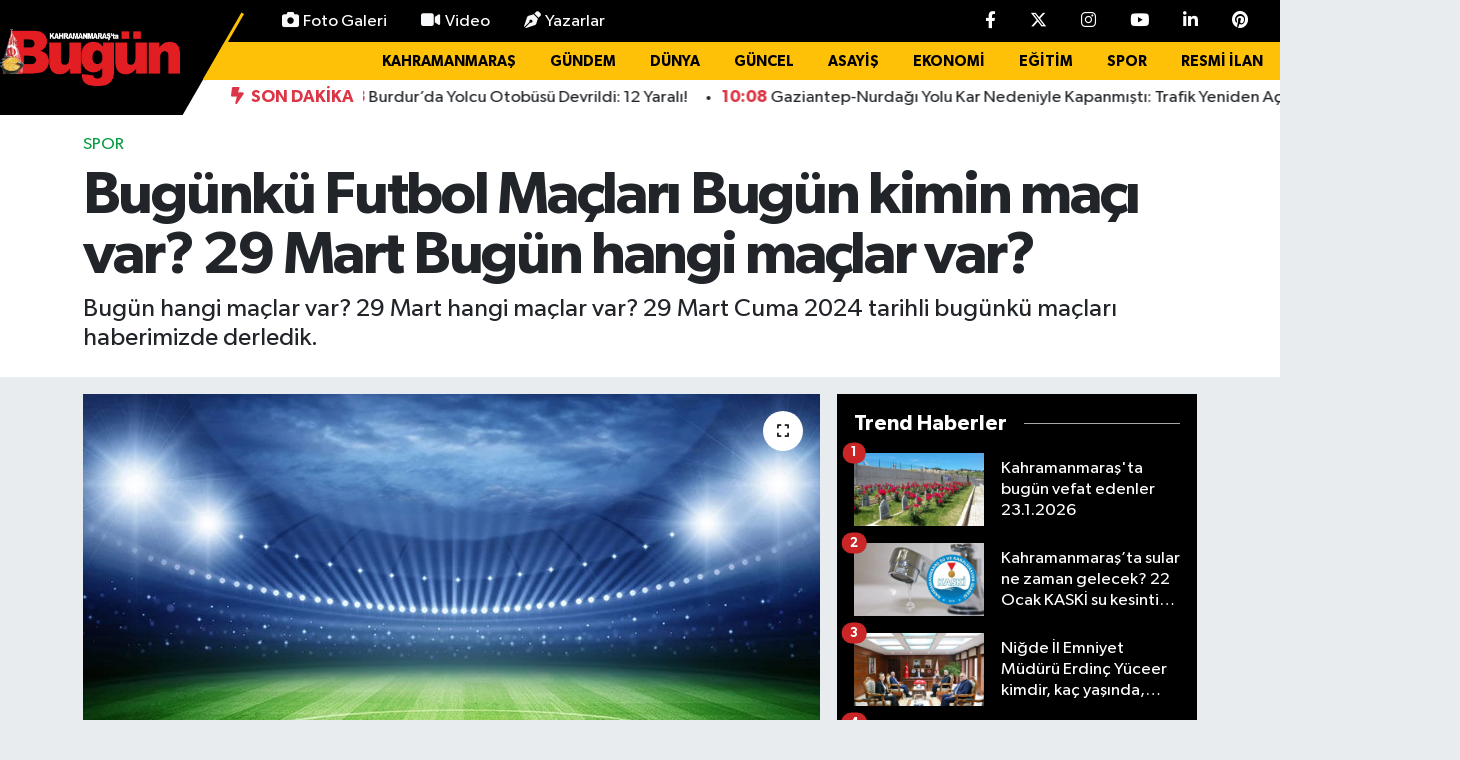

--- FILE ---
content_type: text/html;charset=UTF-8
request_url: https://www.marasbugun.com.tr/bugunku-futbol-maclari-bugun-kimin-maci-var-29-mart-bugun-hangi-maclar-var
body_size: 34761
content:
<!DOCTYPE html>
<html lang="tr" data-theme="flow">
<head>
<link rel="dns-prefetch" href="//www.marasbugun.com.tr">
<link rel="dns-prefetch" href="//marasbuguncomtr.teimg.com">
<link rel="dns-prefetch" href="//static.tebilisim.com">
<link rel="dns-prefetch" href="//www.googletagmanager.com">
<link rel="dns-prefetch" href="//cdn.p.analitik.bik.gov.tr">
<link rel="dns-prefetch" href="//www.clarity.ms">
<link rel="dns-prefetch" href="//mc.yandex.ru">
<link rel="dns-prefetch" href="//pagead2.googlesyndication.com">
<link rel="dns-prefetch" href="//cdn.onesignal.com">
<link rel="dns-prefetch" href="//jsc.idealmedia.io">
<link rel="dns-prefetch" href="//cdn.jsdelivr.net">
<link rel="dns-prefetch" href="//www.facebook.com">
<link rel="dns-prefetch" href="//www.twitter.com">
<link rel="dns-prefetch" href="//www.instagram.com">
<link rel="dns-prefetch" href="//www.youtube.com">
<link rel="dns-prefetch" href="//www.linkedin.com">
<link rel="dns-prefetch" href="//www.pinterest.com">
<link rel="dns-prefetch" href="//api.whatsapp.com">
<link rel="dns-prefetch" href="//x.com">
<link rel="dns-prefetch" href="//pinterest.com">
<link rel="dns-prefetch" href="//t.me">
<link rel="dns-prefetch" href="//tebilisim.com">
<link rel="dns-prefetch" href="//facebook.com">
<link rel="dns-prefetch" href="//twitter.com">
<link rel="dns-prefetch" href="//www.bugungazetesi.com.tr">
<link rel="dns-prefetch" href="//static.vecteezy.com">
<link rel="dns-prefetch" href="//news.google.com">

    <meta charset="utf-8">
<title>Bugünkü Futbol Maçları Bugün kimin maçı var? 29 Mart Bugün hangi maçlar var? - Maraş Haberleri – Son Dakika &amp;amp; Kahramanmaraş Güncel Haber</title>
<meta name="description" content="Bugün hangi maçlar var? 29 Mart hangi maçlar var? 29 Mart Cuma 2024 tarihli bugünkü maçları haberimizde derledik.">
<meta name="keywords" content="maraş haber, Bugünkü Futbol Maçları, ı Bugün kimin maçı var?, 29 Mart Bugün hangi maçlar var?, Bugün hangi maçlar var?, 29 Mart hangi maçlar var?, Futbol Maçları">
<link rel="canonical" href="https://www.marasbugun.com.tr/bugunku-futbol-maclari-bugun-kimin-maci-var-29-mart-bugun-hangi-maclar-var">
<meta name="viewport" content="width=device-width,initial-scale=1">
<meta name="X-UA-Compatible" content="IE=edge">
<meta name="robots" content="max-image-preview:large">
<meta name="theme-color" content="#000000">
<meta name="title" content="Bugünkü Futbol Maçları Bugün kimin maçı var? 29 Mart Bugün hangi maçlar var?">
<meta name="articleSection" content="news">
<meta name="datePublished" content="2024-03-29T09:19:00+03:00">
<meta name="dateModified" content="2024-03-29T09:19:00+03:00">
<meta name="articleAuthor" content="SEVİLAY YUMUŞAK">
<meta name="author" content="SEVİLAY YUMUŞAK">
<meta property="og:site_name" content="Kahramanmaraş Bugün Gazetesi – Maraş Haber, KahramanMaraş Haberleri">
<meta property="og:title" content="Bugünkü Futbol Maçları Bugün kimin maçı var? 29 Mart Bugün hangi maçlar var?">
<meta property="og:description" content="Bugün hangi maçlar var? 29 Mart hangi maçlar var? 29 Mart Cuma 2024 tarihli bugünkü maçları haberimizde derledik.">
<meta property="og:url" content="https://www.marasbugun.com.tr/bugunku-futbol-maclari-bugun-kimin-maci-var-29-mart-bugun-hangi-maclar-var">
<meta property="og:image" content="https://marasbuguncomtr.teimg.com/marasbugun-com-tr/uploads/2024/02/futbol-terimleri-sozlugu-2-5f8b32dbbfb89.jpg">
<meta property="og:type" content="article">
<meta property="og:article:published_time" content="2024-03-29T09:19:00+03:00">
<meta property="og:article:modified_time" content="2024-03-29T09:19:00+03:00">
<meta name="twitter:card" content="summary_large_image">
<meta name="twitter:site" content="@marasbuguntv">
<meta name="twitter:title" content="Bugünkü Futbol Maçları Bugün kimin maçı var? 29 Mart Bugün hangi maçlar var?">
<meta name="twitter:description" content="Bugün hangi maçlar var? 29 Mart hangi maçlar var? 29 Mart Cuma 2024 tarihli bugünkü maçları haberimizde derledik.">
<meta name="twitter:image" content="https://marasbuguncomtr.teimg.com/marasbugun-com-tr/uploads/2024/02/futbol-terimleri-sozlugu-2-5f8b32dbbfb89.jpg">
<meta name="twitter:url" content="https://www.marasbugun.com.tr/bugunku-futbol-maclari-bugun-kimin-maci-var-29-mart-bugun-hangi-maclar-var">
<link rel="shortcut icon" type="image/x-icon" href="https://marasbuguncomtr.teimg.com/marasbugun-com-tr/uploads/2025/10/logo-png.png">
<link rel="manifest" href="https://www.marasbugun.com.tr/manifest.json?v=6.6.4" />
<link rel="preload" href="https://static.tebilisim.com/flow/assets/css/font-awesome/fa-solid-900.woff2" as="font" type="font/woff2" crossorigin />
<link rel="preload" href="https://static.tebilisim.com/flow/assets/css/font-awesome/fa-brands-400.woff2" as="font" type="font/woff2" crossorigin />
<link rel="preload" href="https://static.tebilisim.com/flow/assets/css/weather-icons/font/weathericons-regular-webfont.woff2" as="font" type="font/woff2" crossorigin />
<link rel="preload" href="https://static.tebilisim.com/flow/vendor/te/fonts/gibson/Gibson-Bold.woff2" as="font" type="font/woff2" crossorigin />
<link rel="preload" href="https://static.tebilisim.com/flow/vendor/te/fonts/gibson/Gibson-BoldItalic.woff2" as="font" type="font/woff2" crossorigin />
<link rel="preload" href="https://static.tebilisim.com/flow/vendor/te/fonts/gibson/Gibson-Italic.woff2" as="font" type="font/woff2" crossorigin />
<link rel="preload" href="https://static.tebilisim.com/flow/vendor/te/fonts/gibson/Gibson-Light.woff2" as="font" type="font/woff2" crossorigin />
<link rel="preload" href="https://static.tebilisim.com/flow/vendor/te/fonts/gibson/Gibson-LightItalic.woff2" as="font" type="font/woff2" crossorigin />
<link rel="preload" href="https://static.tebilisim.com/flow/vendor/te/fonts/gibson/Gibson-SemiBold.woff2" as="font" type="font/woff2" crossorigin />
<link rel="preload" href="https://static.tebilisim.com/flow/vendor/te/fonts/gibson/Gibson-SemiBoldItalic.woff2" as="font" type="font/woff2" crossorigin />
<link rel="preload" href="https://static.tebilisim.com/flow/vendor/te/fonts/gibson/Gibson.woff2" as="font" type="font/woff2" crossorigin />


<link rel="preload" as="style" href="https://static.tebilisim.com/flow/vendor/te/fonts/gibson.css?v=6.6.4">
<link rel="stylesheet" href="https://static.tebilisim.com/flow/vendor/te/fonts/gibson.css?v=6.6.4">

<style>:root {
        --te-link-color: #333;
        --te-link-hover-color: #000;
        --te-font: "Gibson";
        --te-secondary-font: "Gibson";
        --te-h1-font-size: 60px;
        --te-color: #000000;
        --te-hover-color: #000000;
        --mm-ocd-width: 85%!important; /*  Mobil Menü Genişliği */
        --swiper-theme-color: var(--te-color)!important;
        --header-13-color: #ffc107;
    }</style><link rel="preload" as="style" href="https://static.tebilisim.com/flow/assets/vendor/bootstrap/css/bootstrap.min.css?v=6.6.4">
<link rel="stylesheet" href="https://static.tebilisim.com/flow/assets/vendor/bootstrap/css/bootstrap.min.css?v=6.6.4">
<link rel="preload" as="style" href="https://static.tebilisim.com/flow/assets/css/app6.6.4.min.css">
<link rel="stylesheet" href="https://static.tebilisim.com/flow/assets/css/app6.6.4.min.css">



<script type="application/ld+json">{"@context":"https:\/\/schema.org","@type":"WebSite","url":"https:\/\/www.marasbugun.com.tr","potentialAction":{"@type":"SearchAction","target":"https:\/\/www.marasbugun.com.tr\/arama?q={query}","query-input":"required name=query"}}</script>

<script type="application/ld+json">{"@context":"https:\/\/schema.org","@type":"NewsMediaOrganization","url":"https:\/\/www.marasbugun.com.tr","name":"Kahramanmara\u015f Bug\u00fcn Gazetesi","logo":"https:\/\/marasbuguncomtr.teimg.com\/marasbugun-com-tr\/uploads\/2025\/07\/logoooo.png","sameAs":["https:\/\/www.facebook.com\/bugungazetesii","https:\/\/www.twitter.com\/marasbuguntv","https:\/\/www.linkedin.com\/in\/kahramanmara\u015f-ta-bug\u00fcn-452343181\/","https:\/\/www.youtube.com\/MarasBugunTV","https:\/\/www.instagram.com\/gazetebugun"]}</script>

<script type="application/ld+json">{"@context":"https:\/\/schema.org","@graph":[{"@type":"SiteNavigationElement","name":"Ana Sayfa","url":"https:\/\/www.marasbugun.com.tr","@id":"https:\/\/www.marasbugun.com.tr"},{"@type":"SiteNavigationElement","name":"Genel","url":"https:\/\/www.marasbugun.com.tr\/genel","@id":"https:\/\/www.marasbugun.com.tr\/genel"},{"@type":"SiteNavigationElement","name":"G\u00fcncel","url":"https:\/\/www.marasbugun.com.tr\/guncel","@id":"https:\/\/www.marasbugun.com.tr\/guncel"},{"@type":"SiteNavigationElement","name":"Ekonomi","url":"https:\/\/www.marasbugun.com.tr\/ekonomi","@id":"https:\/\/www.marasbugun.com.tr\/ekonomi"},{"@type":"SiteNavigationElement","name":"D\u00fcnya","url":"https:\/\/www.marasbugun.com.tr\/dunya","@id":"https:\/\/www.marasbugun.com.tr\/dunya"},{"@type":"SiteNavigationElement","name":"Spor","url":"https:\/\/www.marasbugun.com.tr\/spor","@id":"https:\/\/www.marasbugun.com.tr\/spor"},{"@type":"SiteNavigationElement","name":"Magazin","url":"https:\/\/www.marasbugun.com.tr\/magazin","@id":"https:\/\/www.marasbugun.com.tr\/magazin"},{"@type":"SiteNavigationElement","name":"Akt\u00fcel","url":"https:\/\/www.marasbugun.com.tr\/aktuel","@id":"https:\/\/www.marasbugun.com.tr\/aktuel"},{"@type":"SiteNavigationElement","name":"Sa\u011fl\u0131k","url":"https:\/\/www.marasbugun.com.tr\/saglik","@id":"https:\/\/www.marasbugun.com.tr\/saglik"},{"@type":"SiteNavigationElement","name":"K\u00fclt\u00fcr Sanat","url":"https:\/\/www.marasbugun.com.tr\/kultur-sanat","@id":"https:\/\/www.marasbugun.com.tr\/kultur-sanat"},{"@type":"SiteNavigationElement","name":"Ya\u015fam","url":"https:\/\/www.marasbugun.com.tr\/yasam","@id":"https:\/\/www.marasbugun.com.tr\/yasam"},{"@type":"SiteNavigationElement","name":"E\u011fitim","url":"https:\/\/www.marasbugun.com.tr\/egitim","@id":"https:\/\/www.marasbugun.com.tr\/egitim"},{"@type":"SiteNavigationElement","name":"Yaz\u0131lar","url":"https:\/\/www.marasbugun.com.tr\/yazilar","@id":"https:\/\/www.marasbugun.com.tr\/yazilar"},{"@type":"SiteNavigationElement","name":"Man\u015fetler","url":"https:\/\/www.marasbugun.com.tr\/mansetler","@id":"https:\/\/www.marasbugun.com.tr\/mansetler"},{"@type":"SiteNavigationElement","name":"\u00d6zel Haber","url":"https:\/\/www.marasbugun.com.tr\/ozel-haber","@id":"https:\/\/www.marasbugun.com.tr\/ozel-haber"},{"@type":"SiteNavigationElement","name":"RESM\u0130 \u0130LAN","url":"https:\/\/www.marasbugun.com.tr\/resmi-ilan","@id":"https:\/\/www.marasbugun.com.tr\/resmi-ilan"},{"@type":"SiteNavigationElement","name":"\u00dcst Man\u015fet","url":"https:\/\/www.marasbugun.com.tr\/ust-manset","@id":"https:\/\/www.marasbugun.com.tr\/ust-manset"},{"@type":"SiteNavigationElement","name":"Man\u015fet Alt\u0131","url":"https:\/\/www.marasbugun.com.tr\/manset-alti","@id":"https:\/\/www.marasbugun.com.tr\/manset-alti"},{"@type":"SiteNavigationElement","name":"S\u00fcrMan\u015fet","url":"https:\/\/www.marasbugun.com.tr\/surmanset","@id":"https:\/\/www.marasbugun.com.tr\/surmanset"},{"@type":"SiteNavigationElement","name":"Asayi\u015f","url":"https:\/\/www.marasbugun.com.tr\/asayis","@id":"https:\/\/www.marasbugun.com.tr\/asayis"},{"@type":"SiteNavigationElement","name":"Yerel","url":"https:\/\/www.marasbugun.com.tr\/yerel","@id":"https:\/\/www.marasbugun.com.tr\/yerel"},{"@type":"SiteNavigationElement","name":"\u00c7evre","url":"https:\/\/www.marasbugun.com.tr\/cevre","@id":"https:\/\/www.marasbugun.com.tr\/cevre"},{"@type":"SiteNavigationElement","name":"Haberde \u0130nsan","url":"https:\/\/www.marasbugun.com.tr\/haberde-insan","@id":"https:\/\/www.marasbugun.com.tr\/haberde-insan"},{"@type":"SiteNavigationElement","name":"Bilim ve Teknoloji","url":"https:\/\/www.marasbugun.com.tr\/bilim-ve-teknoloji","@id":"https:\/\/www.marasbugun.com.tr\/bilim-ve-teknoloji"},{"@type":"SiteNavigationElement","name":"Kahramanmara\u015f","url":"https:\/\/www.marasbugun.com.tr\/kahramanmaras","@id":"https:\/\/www.marasbugun.com.tr\/kahramanmaras"},{"@type":"SiteNavigationElement","name":"G\u00fcndem","url":"https:\/\/www.marasbugun.com.tr\/gundem","@id":"https:\/\/www.marasbugun.com.tr\/gundem"},{"@type":"SiteNavigationElement","name":"Siyaset","url":"https:\/\/www.marasbugun.com.tr\/siyaset","@id":"https:\/\/www.marasbugun.com.tr\/siyaset"},{"@type":"SiteNavigationElement","name":"Dualar","url":"https:\/\/www.marasbugun.com.tr\/dualar","@id":"https:\/\/www.marasbugun.com.tr\/dualar"},{"@type":"SiteNavigationElement","name":"T\u00fcrkiye","url":"https:\/\/www.marasbugun.com.tr\/turkiye","@id":"https:\/\/www.marasbugun.com.tr\/turkiye"},{"@type":"SiteNavigationElement","name":"Teknoloji","url":"https:\/\/www.marasbugun.com.tr\/teknoloji","@id":"https:\/\/www.marasbugun.com.tr\/teknoloji"},{"@type":"SiteNavigationElement","name":"Politika","url":"https:\/\/www.marasbugun.com.tr\/politika","@id":"https:\/\/www.marasbugun.com.tr\/politika"},{"@type":"SiteNavigationElement","name":"Tekirda\u011f","url":"https:\/\/www.marasbugun.com.tr\/tekirdag","@id":"https:\/\/www.marasbugun.com.tr\/tekirdag"},{"@type":"SiteNavigationElement","name":"K\u00fctahya","url":"https:\/\/www.marasbugun.com.tr\/kutahya","@id":"https:\/\/www.marasbugun.com.tr\/kutahya"},{"@type":"SiteNavigationElement","name":"Mu\u015f","url":"https:\/\/www.marasbugun.com.tr\/mus","@id":"https:\/\/www.marasbugun.com.tr\/mus"},{"@type":"SiteNavigationElement","name":"G\u00fcvenlik","url":"https:\/\/www.marasbugun.com.tr\/guvenlik","@id":"https:\/\/www.marasbugun.com.tr\/guvenlik"},{"@type":"SiteNavigationElement","name":"Konya","url":"https:\/\/www.marasbugun.com.tr\/konya","@id":"https:\/\/www.marasbugun.com.tr\/konya"},{"@type":"SiteNavigationElement","name":"Mu\u011fla","url":"https:\/\/www.marasbugun.com.tr\/mugla","@id":"https:\/\/www.marasbugun.com.tr\/mugla"},{"@type":"SiteNavigationElement","name":"Mersin","url":"https:\/\/www.marasbugun.com.tr\/mersin","@id":"https:\/\/www.marasbugun.com.tr\/mersin"},{"@type":"SiteNavigationElement","name":"Bursa","url":"https:\/\/www.marasbugun.com.tr\/bursa","@id":"https:\/\/www.marasbugun.com.tr\/bursa"},{"@type":"SiteNavigationElement","name":"Ayd\u0131n","url":"https:\/\/www.marasbugun.com.tr\/aydin","@id":"https:\/\/www.marasbugun.com.tr\/aydin"},{"@type":"SiteNavigationElement","name":"Malatya","url":"https:\/\/www.marasbugun.com.tr\/malatya","@id":"https:\/\/www.marasbugun.com.tr\/malatya"},{"@type":"SiteNavigationElement","name":"K\u00fcnye","url":"https:\/\/www.marasbugun.com.tr\/kunye","@id":"https:\/\/www.marasbugun.com.tr\/kunye"},{"@type":"SiteNavigationElement","name":"\u00c7erez Politikas\u0131","url":"https:\/\/www.marasbugun.com.tr\/cerez-politikasi","@id":"https:\/\/www.marasbugun.com.tr\/cerez-politikasi"},{"@type":"SiteNavigationElement","name":"G\u0130ZL\u0130L\u0130K POL\u0130T\u0130KASI","url":"https:\/\/www.marasbugun.com.tr\/gizlilik-politikasi","@id":"https:\/\/www.marasbugun.com.tr\/gizlilik-politikasi"},{"@type":"SiteNavigationElement","name":"Covid-19 T\u00fcrkiye ve D\u00fcnya Tablosu","url":"https:\/\/www.marasbugun.com.tr\/covid-19-turkiye-ve-dunya-tablosu","@id":"https:\/\/www.marasbugun.com.tr\/covid-19-turkiye-ve-dunya-tablosu"},{"@type":"SiteNavigationElement","name":"\u0130leti\u015fim","url":"https:\/\/www.marasbugun.com.tr\/iletisim","@id":"https:\/\/www.marasbugun.com.tr\/iletisim"},{"@type":"SiteNavigationElement","name":"Gizlilik S\u00f6zle\u015fmesi","url":"https:\/\/www.marasbugun.com.tr\/gizlilik-sozlesmesi","@id":"https:\/\/www.marasbugun.com.tr\/gizlilik-sozlesmesi"},{"@type":"SiteNavigationElement","name":"Yazarlar","url":"https:\/\/www.marasbugun.com.tr\/yazarlar","@id":"https:\/\/www.marasbugun.com.tr\/yazarlar"},{"@type":"SiteNavigationElement","name":"Foto Galeri","url":"https:\/\/www.marasbugun.com.tr\/foto-galeri","@id":"https:\/\/www.marasbugun.com.tr\/foto-galeri"},{"@type":"SiteNavigationElement","name":"Video Galeri","url":"https:\/\/www.marasbugun.com.tr\/video","@id":"https:\/\/www.marasbugun.com.tr\/video"},{"@type":"SiteNavigationElement","name":"Biyografiler","url":"https:\/\/www.marasbugun.com.tr\/biyografi","@id":"https:\/\/www.marasbugun.com.tr\/biyografi"},{"@type":"SiteNavigationElement","name":"Firma Rehberi","url":"https:\/\/www.marasbugun.com.tr\/rehber","@id":"https:\/\/www.marasbugun.com.tr\/rehber"},{"@type":"SiteNavigationElement","name":"Seri \u0130lanlar","url":"https:\/\/www.marasbugun.com.tr\/ilan","@id":"https:\/\/www.marasbugun.com.tr\/ilan"},{"@type":"SiteNavigationElement","name":"Vefatlar","url":"https:\/\/www.marasbugun.com.tr\/vefat","@id":"https:\/\/www.marasbugun.com.tr\/vefat"},{"@type":"SiteNavigationElement","name":"R\u00f6portajlar","url":"https:\/\/www.marasbugun.com.tr\/roportaj","@id":"https:\/\/www.marasbugun.com.tr\/roportaj"},{"@type":"SiteNavigationElement","name":"Anketler","url":"https:\/\/www.marasbugun.com.tr\/anketler","@id":"https:\/\/www.marasbugun.com.tr\/anketler"},{"@type":"SiteNavigationElement","name":"Oniki\u015fubat Bug\u00fcn, Yar\u0131n ve 1 Haftal\u0131k Hava Durumu Tahmini","url":"https:\/\/www.marasbugun.com.tr\/onikisubat-hava-durumu","@id":"https:\/\/www.marasbugun.com.tr\/onikisubat-hava-durumu"},{"@type":"SiteNavigationElement","name":"Oniki\u015fubat Namaz Vakitleri","url":"https:\/\/www.marasbugun.com.tr\/onikisubat-namaz-vakitleri","@id":"https:\/\/www.marasbugun.com.tr\/onikisubat-namaz-vakitleri"},{"@type":"SiteNavigationElement","name":"Puan Durumu ve Fikst\u00fcr","url":"https:\/\/www.marasbugun.com.tr\/futbol\/super-lig-puan-durumu-ve-fikstur","@id":"https:\/\/www.marasbugun.com.tr\/futbol\/super-lig-puan-durumu-ve-fikstur"}]}</script>

<script type="application/ld+json">{"@context":"https:\/\/schema.org","@type":"BreadcrumbList","itemListElement":[{"@type":"ListItem","position":1,"item":{"@type":"Thing","@id":"https:\/\/www.marasbugun.com.tr","name":"Haberler"}}]}</script>
<script type="application/ld+json">{"@context":"https:\/\/schema.org","@type":"NewsArticle","headline":"Bug\u00fcnk\u00fc Futbol Ma\u00e7lar\u0131 Bug\u00fcn kimin ma\u00e7\u0131 var? 29 Mart Bug\u00fcn hangi ma\u00e7lar var?","articleSection":"Spor","dateCreated":"2024-03-29T09:19:00+03:00","datePublished":"2024-03-29T09:19:00+03:00","dateModified":"2024-03-29T09:19:00+03:00","wordCount":52,"genre":"news","mainEntityOfPage":{"@type":"WebPage","@id":"https:\/\/www.marasbugun.com.tr\/bugunku-futbol-maclari-bugun-kimin-maci-var-29-mart-bugun-hangi-maclar-var"},"articleBody":"<h1><strong>\u0130spanya - LaLiga<\/strong><\/h1>\r\n\r\n<div><strong>23:00 Cadiz - Granada&nbsp;(S Sport, S Sport Plus)<\/strong><\/div>\r\n\r\n<h1><strong>Fransa - Ligue 1<\/strong><\/h1>\r\n\r\n<div><strong>23:00 Lille - Lens&nbsp;(beIN Sports 4)<\/strong><\/div>\r\n\r\n<div><strong>Suudi Arabistan - Pro Lig<\/strong><\/div>\r\n\r\n<div><strong>22:00 Al Taawon - Al Hazm<\/strong><\/div>\r\n\r\n<div><strong>22:00 Al Ettifaq - Al Ahli Jeddah<\/strong><\/div>\r\n\r\n<div><strong>22:00 Damac FC - Al Khaleej<\/strong><\/div>\r\n\r\n<div><strong>22:00 Al Akhdoud - Al Raed<\/strong><\/div>\r\n\r\n<div><strong>22:00 Al Ittihad-Jeddah - Al Fayha<\/strong><\/div>","description":"Bug\u00fcn hangi ma\u00e7lar var? 29 Mart hangi ma\u00e7lar var? 29 Mart Cuma 2024 tarihli bug\u00fcnk\u00fc ma\u00e7lar\u0131 haberimizde derledik.","inLanguage":"tr-TR","keywords":["mara\u015f haber","Bug\u00fcnk\u00fc Futbol Ma\u00e7lar\u0131","\u0131 Bug\u00fcn kimin ma\u00e7\u0131 var?","29 Mart Bug\u00fcn hangi ma\u00e7lar var?","Bug\u00fcn hangi ma\u00e7lar var?","29 Mart hangi ma\u00e7lar var?","Futbol Ma\u00e7lar\u0131"],"image":{"@type":"ImageObject","url":"https:\/\/marasbuguncomtr.teimg.com\/crop\/1280x720\/marasbugun-com-tr\/uploads\/2024\/02\/futbol-terimleri-sozlugu-2-5f8b32dbbfb89.jpg","width":"1280","height":"720","caption":"Bug\u00fcnk\u00fc Futbol Ma\u00e7lar\u0131 Bug\u00fcn kimin ma\u00e7\u0131 var? 29 Mart Bug\u00fcn hangi ma\u00e7lar var?"},"publishingPrinciples":"https:\/\/www.marasbugun.com.tr\/gizlilik-sozlesmesi","isFamilyFriendly":"http:\/\/schema.org\/True","isAccessibleForFree":"http:\/\/schema.org\/True","publisher":{"@type":"Organization","name":"Kahramanmara\u015f Bug\u00fcn Gazetesi","image":"https:\/\/marasbuguncomtr.teimg.com\/marasbugun-com-tr\/uploads\/2025\/07\/logoooo.png","logo":{"@type":"ImageObject","url":"https:\/\/marasbuguncomtr.teimg.com\/marasbugun-com-tr\/uploads\/2025\/07\/logoooo.png","width":"640","height":"375"}},"author":{"@type":"Person","name":"SEV\u0130LAY YUMU\u015eAK","honorificPrefix":"","jobTitle":"","url":null}}</script>
<script data-cfasync="false" src="https://static.tebilisim.com/flow/assets/js/dark-mode.js?v=6.6.4"></script>


<!-- Google tag (gtag.js) -->
<script async src="https://www.googletagmanager.com/gtag/js?id=G-1MJGCP76R7" data-cfasync="false"></script>
<script data-cfasync="false">
	window.dataLayer = window.dataLayer || [];
	function gtag(){dataLayer.push(arguments);}
	gtag('js', new Date());
	gtag('config', 'G-1MJGCP76R7');
</script>

<script>!function(){var t=document.createElement("script");t.setAttribute("src",'https://cdn.p.analitik.bik.gov.tr/tracker'+(typeof Intl!=="undefined"?(typeof (Intl||"").PluralRules!=="undefined"?'1':typeof Promise!=="undefined"?'2':typeof MutationObserver!=='undefined'?'3':'4'):'4')+'.js'),t.setAttribute("data-website-id","6320f963-d3e4-4fb6-be9f-911e6f9dd534"),t.setAttribute("data-host-url",'//6320f963-d3e4-4fb6-be9f-911e6f9dd534.collector.p.analitik.bik.gov.tr'),document.head.appendChild(t)}();</script>
<head>
<link rel="dns-prefetch" href="//www.marasbugun.com.tr">
<link rel="dns-prefetch" href="//marasbuguncomtr.teimg.com">
<link rel="dns-prefetch" href="//static.tebilisim.com">
<link rel="dns-prefetch" href="//www.googletagmanager.com">
<link rel="dns-prefetch" href="//cdn.p.analitik.bik.gov.tr">
<link rel="dns-prefetch" href="//www.clarity.ms">
<link rel="dns-prefetch" href="//mc.yandex.ru">
<link rel="dns-prefetch" href="//pagead2.googlesyndication.com">
<link rel="dns-prefetch" href="//cdn.onesignal.com">
<link rel="dns-prefetch" href="//jsc.idealmedia.io">
<link rel="dns-prefetch" href="//cdn.jsdelivr.net">
<link rel="dns-prefetch" href="//www.facebook.com">
<link rel="dns-prefetch" href="//www.twitter.com">
<link rel="dns-prefetch" href="//www.instagram.com">
<link rel="dns-prefetch" href="//www.youtube.com">
<link rel="dns-prefetch" href="//www.linkedin.com">
<link rel="dns-prefetch" href="//www.pinterest.com">
<link rel="dns-prefetch" href="//api.whatsapp.com">
<link rel="dns-prefetch" href="//x.com">
<link rel="dns-prefetch" href="//pinterest.com">
<link rel="dns-prefetch" href="//t.me">
<link rel="dns-prefetch" href="//tebilisim.com">
<link rel="dns-prefetch" href="//facebook.com">
<link rel="dns-prefetch" href="//twitter.com">
<link rel="dns-prefetch" href="//www.bugungazetesi.com.tr">
<link rel="dns-prefetch" href="//static.vecteezy.com">
<link rel="dns-prefetch" href="//news.google.com">
<script type="text/javascript">
    (function(c,l,a,r,i,t,y){
        c[a]=c[a]||function(){(c[a].q=c[a].q||[]).push(arguments)};
        t=l.createElement(r);t.async=1;t.src="https://www.clarity.ms/tag/"+i;
        y=l.getElementsByTagName(r)[0];y.parentNode.insertBefore(t,y);
    })(window, document, "clarity", "script", "s0cqpozeu6");
</script>
  <meta charset="UTF-8">
  <title>Kahramanmaraş Haber Son Dakika Türkiye Haberleri - MaraşBugün</title>
  <meta name="robots" content="max-image-preview:large">
  <meta name="description" content="Maraş haber, K.Maraş haberleri ve Kahramanmaraş son dakika gelişmeleri Bugün Gazetesi'nde! En güncel Maraş haberleri için hemen tıkla.">
  <meta name="msvalidate.01" content="F6AD4C7042B5F6D400A4CBB1C14144D3">
  <meta name="yandex-verification" content="efc4563fdfbe1de1">
  <meta name="keywords" content="Kahramanmaraş Haber, Maraş Son Dakika, Güncel Haberler, Türkiye Haberleri, Ekonomi, Spor, Asayiş, Belediye, Hava Durumu, Altın Fiyatları, Nöbetçi Eczane, Maraş haber, k.maraş haber, k.maraş haberleri, kahramanmaraş haber, maras haber, maraş haberleri, Kahramanmaraş haberleri, Haber46, Son Dakika Haberler, Haber, Güncel Haberler, Son Dakika Haberleri, Türkiye, Dünya, Politika, Ekonomi, Finans, Döviz, Borsa, Spor, Kahramanmaraş, Manşet Gazetesi, Manşet, Son dakika, Kahramanmaraşspor, Kahramanmaraş Büyükşehir Belediyesi, Dulkadiroğlu Belediyesi, Türkoğlu Belediyesi, Onikişubat Belediyesi, 12 Şubat, Kahramanmaraş Manset Gazetesi, Son Dakika, Haberler Maraş, Haber Kahramanmaraş, Kahramanmaras Son Dakika, Maras Son Dakika, Maraş Son dakika haber, Maraş Haber, HaberMaraş, HaberKahramanmaraş, Maraş46Haber, MaraşSonDakika, KahramanmaraşSonDakika46, Asayiş, Siyaset, Gündem Kahramanmaraş, Seçim, YerelMaraş, Polis, Adliye, Politika Haberi, kahramanmaraş ezan vakitleri, kahramanmaraş ilanları, hava durumu kahramanmaraş, kahramanmaraş namaz vakitleri, kahramanmaraş altın fiyatları, kahramanmaraş nöbetçi eczane, altın fiyatları kahramanmaraş, kahramanmaraş haber, kahramanmaraş son dakika ölüm haberleri, maraş haber, manşet, Kahramanmaraş son dakika, kahramanmaraş haber, maraş haber, maras haber, kahramanmaraş haberleri, k.maraş haber, maraş haberleri, k.maraş haberleri, bugün gazetesi">
  
  <!-- Yandex.Metrika counter okkes-->
<script type="text/javascript" >
   (function(m,e,t,r,i,k,a){m[i]=m[i]||function(){(m[i].a=m[i].a||[]).push(arguments)};
   m[i].l=1*new Date();
   for (var j = 0; j < document.scripts.length; j++) {if (document.scripts[j].src === r) { return; }}
   k=e.createElement(t),a=e.getElementsByTagName(t)[0],k.async=1,k.src=r,a.parentNode.insertBefore(k,a)})
   (window, document, "script", "https://mc.yandex.ru/metrika/tag.js", "ym");

   ym(101784558, "init", {
        clickmap:true,
        trackLinks:true,
        accurateTrackBounce:true,
        webvisor:true
   });
</script>
<noscript><div><img src="https://mc.yandex.ru/watch/101784558" style="position:absolute; left:-9999px;" alt="" /></div></noscript>
<!-- /Yandex.Metrika counter okkes -->
  
  
  
  <!-- Yandex.Metrika -->
  <script type="text/javascript">
    (function(m,e,t,r,i,k,a){ m[i]=m[i]||function(){ (m[i].a=m[i].a||[]).push(arguments) };
    m[i].l=1*new Date();
    for (var j = 0; j < document.scripts.length; j++) { if (document.scripts[j].src === r) { return; } }
    k=e.createElement(t),a=e.getElementsByTagName(t)[0],k.async=1,k.src=r,a.parentNode.insertBefore(k,a)
    })(window, document, "script", "https://mc.yandex.ru/metrika/tag.js", "ym");

    ym(96134364, "init", {
      clickmap:true,
      trackLinks:true,
      accurateTrackBounce:true
    });
  </script>
  <noscript><div><img src="https://mc.yandex.ru/watch/96134364" style="position:absolute; left:-9999px;" alt="" /></div></noscript>
  <!-- /Yandex.Metrika -->

  <!-- Google Analytics -->
  <script async src="https://www.googletagmanager.com/gtag/js?id=G-1MJGCP76R7"></script>
  <script>
    window.dataLayer = window.dataLayer || [];
    function gtag(){dataLayer.push(arguments);}
    gtag('js', new Date());
    gtag('config', 'G-1MJGCP76R7');
  </script>
  <!-- /Google Analytics -->

  <!-- Google AdSense -->
  <script async src="https://pagead2.googlesyndication.com/pagead/js/adsbygoogle.js?client=ca-pub-3541302782561414"
crossorigin="anonymous"></script>

  <!-- Microsoft Clarity -->
  <script type="text/javascript">
    (function(c,l,a,r,i,t,y){
      c[a]=c[a]||function(){(c[a].q=c[a].q||[]).push(arguments)};
      t=l.createElement(r);t.async=1;t.src="https://www.clarity.ms/tag/"+i;
      y=l.getElementsByTagName(r)[0];y.parentNode.insertBefore(t,y);
    })(window, document, "clarity", "script", "ofc9ewmrd2");
  </script>
  <!-- /Microsoft Clarity -->

  <!-- OneSignal Push Notifications -->
  <script src="https://cdn.onesignal.com/sdks/web/v16/OneSignalSDK.page.js" defer></script>
  <script>
    window.OneSignalDeferred = window.OneSignalDeferred || [];
    OneSignalDeferred.push(async function(OneSignal) {
      await OneSignal.init({
        appId: "ec5b4668-8592-406a-85ff-115f321b7981",
      });
    });
  </script>
  <!-- /OneSignal -->
  <!-- Yandex Metrika -->
<script type="text/javascript">
  (function(m,e,t,r,i,k,a){
    m[i]=m[i]||function(){(m[i].a=m[i].a||[]).push(arguments)};
    m[i].l=1*new Date();
    for (var j = 0; j < document.scripts.length; j++) {
      if (document.scripts[j].src === r) { return; }
    }
    k=e.createElement(t),a=e.getElementsByTagName(t)[0],k.async=1,k.src=r,a.parentNode.insertBefore(k,a)
  })(window, document, "script", "https://mc.yandex.ru/metrika/tag.js", "ym");

  ym(94183844, "init", {
    clickmap: true,
    trackLinks: true,
    accurateTrackBounce: true,
    webvisor: true
  });
</script>
<!-- /Yandex Metrika -->

<!-- Google Tag Manager -->
<script>(function(w,d,s,l,i){w[l]=w[l]||[];w[l].push({'gtm.start':
new Date().getTime(),event:'gtm.js'});var f=d.getElementsByTagName(s)[0],
j=d.createElement(s),dl=l!='dataLayer'?'&l='+l:'';j.async=true;j.src=
'https://www.googletagmanager.com/gtm.js?id='+i+dl;f.parentNode.insertBefore(j,f);
})(window,document,'script','dataLayer','GTM-NV6FTZ6Q');</script>
<!-- End Google Tag Manager -->

</head>


<script src="https://jsc.idealmedia.io/site/1055753.js" async>
</script>





</head>




<body class="d-flex flex-column min-vh-100">

    <div data-pagespeed="true"><!-- Yandex Metrika noscript (JS kapalı tarayıcılar için) -->
<noscript>
  <div>
    <img src="https://mc.yandex.ru/watch/94183844" style="position:absolute; left:-9999px;" alt="Yandex Metrika">
  </div>
</noscript>
<!-- /Yandex Metrika --></div>
    <div id="ad_153" data-channel="153" data-advert="temedya" data-rotation="120" class="d-none d-sm-flex flex-column align-items-center justify-content-start text-center mx-auto overflow-hidden fixed-bottom-advert" data-affix="0"></div><div id="ad_153_mobile" data-channel="153" data-advert="temedya" data-rotation="120" class="d-flex d-sm-none flex-column align-items-center justify-content-start text-center mx-auto overflow-hidden fixed-bottom-advert" data-affix="0"></div>

    <!-- Choices Select CSS -->
<link rel="stylesheet" href="https://cdn.jsdelivr.net/npm/choices.js/public/assets/styles/choices.min.css" />
<header class="header-13">
        <div class="top-header bg-white d-none d-lg-block py-1">
        <div class="container">
            <ul class="top-parite list-unstyled d-flex justify-content-between align-items-center small mb-0 px-3">
                <!-- HAVA DURUMU -->

<input type="hidden" name="widget_setting_weathercity" value="37.59002000,36.90548000" />

            <li class="weather-degreex d-none d-xl-block">
            <div class="weather-widget d-flex justify-content-start align-items-center">
                <div class="city-choices">
                    <select class="select-city-choices form-select" onchange="redirectToCity(this)">
                                                <option value="adana" >Adana</option>
                                                <option value="adiyaman" >Adıyaman</option>
                                                <option value="afyonkarahisar" >Afyonkarahisar</option>
                                                <option value="agri" >Ağrı</option>
                                                <option value="aksaray" >Aksaray</option>
                                                <option value="amasya" >Amasya</option>
                                                <option value="ankara" >Ankara</option>
                                                <option value="antalya" >Antalya</option>
                                                <option value="ardahan" >Ardahan</option>
                                                <option value="artvin" >Artvin</option>
                                                <option value="aydin" >Aydın</option>
                                                <option value="balikesir" >Balıkesir</option>
                                                <option value="bartin" >Bartın</option>
                                                <option value="batman" >Batman</option>
                                                <option value="bayburt" >Bayburt</option>
                                                <option value="bilecik" >Bilecik</option>
                                                <option value="bingol" >Bingöl</option>
                                                <option value="bitlis" >Bitlis</option>
                                                <option value="bolu" >Bolu</option>
                                                <option value="burdur" >Burdur</option>
                                                <option value="bursa" >Bursa</option>
                                                <option value="canakkale" >Çanakkale</option>
                                                <option value="cankiri" >Çankırı</option>
                                                <option value="corum" >Çorum</option>
                                                <option value="denizli" >Denizli</option>
                                                <option value="diyarbakir" >Diyarbakır</option>
                                                <option value="duzce" >Düzce</option>
                                                <option value="edirne" >Edirne</option>
                                                <option value="elazig" >Elazığ</option>
                                                <option value="erzincan" >Erzincan</option>
                                                <option value="erzurum" >Erzurum</option>
                                                <option value="eskisehir" >Eskişehir</option>
                                                <option value="gaziantep" >Gaziantep</option>
                                                <option value="giresun" >Giresun</option>
                                                <option value="gumushane" >Gümüşhane</option>
                                                <option value="hakkari" >Hakkâri</option>
                                                <option value="hatay" >Hatay</option>
                                                <option value="igdir" >Iğdır</option>
                                                <option value="isparta" >Isparta</option>
                                                <option value="istanbul" >İstanbul</option>
                                                <option value="izmir" >İzmir</option>
                                                <option value="kahramanmaras" selected>Kahramanmaraş</option>
                                                <option value="karabuk" >Karabük</option>
                                                <option value="karaman" >Karaman</option>
                                                <option value="kars" >Kars</option>
                                                <option value="kastamonu" >Kastamonu</option>
                                                <option value="kayseri" >Kayseri</option>
                                                <option value="kilis" >Kilis</option>
                                                <option value="kirikkale" >Kırıkkale</option>
                                                <option value="kirklareli" >Kırklareli</option>
                                                <option value="kirsehir" >Kırşehir</option>
                                                <option value="kocaeli" >Kocaeli</option>
                                                <option value="konya" >Konya</option>
                                                <option value="kutahya" >Kütahya</option>
                                                <option value="malatya" >Malatya</option>
                                                <option value="manisa" >Manisa</option>
                                                <option value="mardin" >Mardin</option>
                                                <option value="mersin" >Mersin</option>
                                                <option value="mugla" >Muğla</option>
                                                <option value="mus" >Muş</option>
                                                <option value="nevsehir" >Nevşehir</option>
                                                <option value="nigde" >Niğde</option>
                                                <option value="ordu" >Ordu</option>
                                                <option value="osmaniye" >Osmaniye</option>
                                                <option value="rize" >Rize</option>
                                                <option value="sakarya" >Sakarya</option>
                                                <option value="samsun" >Samsun</option>
                                                <option value="sanliurfa" >Şanlıurfa</option>
                                                <option value="siirt" >Siirt</option>
                                                <option value="sinop" >Sinop</option>
                                                <option value="sivas" >Sivas</option>
                                                <option value="sirnak" >Şırnak</option>
                                                <option value="tekirdag" >Tekirdağ</option>
                                                <option value="tokat" >Tokat</option>
                                                <option value="trabzon" >Trabzon</option>
                                                <option value="tunceli" >Tunceli</option>
                                                <option value="usak" >Uşak</option>
                                                <option value="van" >Van</option>
                                                <option value="yalova" >Yalova</option>
                                                <option value="yozgat" >Yozgat</option>
                                                <option value="zonguldak" >Zonguldak</option>
                                            </select>
                </div>
                <div class="mx-2">
                    <img src="//cdn.weatherapi.com/weather/64x64/day/323.png" class="condition" width="32" height="32" />
                </div>
                <div class="fw-bold lead">
                    <span class="degree">1</span><sup>°</sup>C
                </div>
            </div>
        </li>

    
<div data-location='{"city":"TUXX0014"}' class="d-none"></div>


                <!-- PİYASALAR -->
<li class="dolar">
    <i class="fas fa-dollar-sign fa-lg me-1 text-cyan"></i>
    <span class="value">43,3804</span>
    <span class="color"><i class="fa fa-caret-up text-success"></i></span>
    <span class="small color">%<span class="exchange">0.27</span></span>
</li>
<li class="euro">
    <i class="fas fa-euro-sign fa-lg me-1 text-cyan"></i>
    <span class="value">51,0312</span>
    <span class="color"><i class="fa fa-caret-up text-success"></i></span>
    <span class="small color">%<span class="exchange">0.14</span></span>
</li>
<li class="sterlin">
    <i class="fas fa-sterling-sign fa-lg me-1 text-cyan"></i>
    <span class="value">58,5825</span>
    <span class="color"><i class="fa fa-caret-up text-success"></i></span>
    <span class="small color">%<span class="exchange">0.05</span></span>
</li>
<li class="altin">
    <i class="fas fa-coins fa-lg me-1 text-cyan"></i>
    <span class="value">6910.36</span>
    <span class="color"><i class="fa fa-caret-up text-success"></i></span>
    <span class="small color">%<span class="exchange">0.91</span></span>
</li>
<li class="bist">
    <i class="fas fa-chart-line fa-lg me-1 text-cyan"></i>
    <span class="value">12.851</span>
    <span class="color"><i class="fa fa-caret-right text-secondary"></i></span>
    <span class="small color">%<span class="exchange">0</span></span>
</li>
<li class="btc">
    <i class="fab fa-bitcoin fa-lg me-1 text-cyan"></i>
    <span class="value">89.578,53</span>
    <span class="color"><i class="fa fa-caret-down text-danger"></i></span>
    <span class="small color">%<span class="exchange">-0.39</span></span>
</li>


            </ul>
        </div>
    </div>
    
    <nav class="main-header bg-te-color py-2 py-lg-0">
        <div class="container">
            <div class="middle-header d-flex">
                <div class="align-self-center z-3 ps-3 ps-md-0" style="max-width:200px;">
                                        <a class="navbar-brand" href="/" title="Kahramanmaraş Bugün Gazetesi – Maraş Haber, KahramanMaraş Haberleri">
                        <img src="https://marasbuguncomtr.teimg.com/marasbugun-com-tr/uploads/2025/07/logoooo.png" alt="Kahramanmaraş Bugün Gazetesi – Maraş Haber, KahramanMaraş Haberleri" width="180" height="40" class="light-mode img-fluid flow-logo">
<img src="https://marasbuguncomtr.teimg.com/marasbugun-com-tr/uploads/2025/07/logoooo.png" alt="Kahramanmaraş Bugün Gazetesi – Maraş Haber, KahramanMaraş Haberleri" width="180" height="40" class="dark-mode img-fluid flow-logo d-none">

                    </a>
                                    </div>
                <div class="menu-two-rows w-100 align-self-center px-3 px-lg-0">
                    <div class="d-flex justify-content-between top-menu">
                        <ul  class="nav">
        <li class="nav-item   nav-item d-none d-md-block">
        <a href="/foto-galeri" class="nav-link nav-link text-white" target="_self" title="Foto Galeri"><i class="fa fa-camera me-1 text-light me-1 mr-1"></i>Foto Galeri</a>
        
    </li>
        <li class="nav-item   nav-item d-none d-md-block">
        <a href="/video" class="nav-link nav-link text-white" target="_self" title="Video"><i class="fa fa-video me-1 text-light me-1 mr-1"></i>Video</a>
        
    </li>
        <li class="nav-item   nav-item d-none d-md-block">
        <a href="/yazarlar" class="nav-link nav-link text-white" target="_self" title="Yazarlar"><i class="fa fa-pen-nib me-1 text-light me-1 mr-1"></i>Yazarlar</a>
        
    </li>
    </ul>

                        <ul class="nav justify-content-end">

                                                        <li class="nav-item d-none d-xl-flex"><a href="https://www.facebook.com/bugungazetesii" target="_blank" class="nav-link"><i class="fab fa-facebook-f text-white"></i></a></li>
                                                                                    <li class="nav-item d-none d-xl-flex"><a href="https://www.twitter.com/marasbuguntv" class="nav-link"
                                target="_blank"><i class="fa-brands fa-x-twitter text-white"></i></a></li>
                                                                                    <li class="nav-item d-none d-xl-flex"><a href="https://www.instagram.com/gazetebugun" class="nav-link"
                                target="_blank"><i class="fab fa-instagram text-white"></i></a></li>
                                                                                    <li class="nav-item d-none d-xl-flex"><a href="https://www.youtube.com/MarasBugunTV" class="nav-link"
                                target="_blank"><i class="fab fa-youtube text-white"></i></a></li>
                                                                                    <li class="nav-item d-none d-xl-flex"><a href="https://www.linkedin.com/in/kahramanmaraş-ta-bugün-452343181/" target="_blank" class="nav-link"><i
                                    class="fab fa-linkedin-in text-white"></i></a></li>
                                                                                    <li class="nav-item d-none d-xl-flex"><a href="https://www.pinterest.com/gazetebugun" class="nav-link"
                                target="_blank"><i class="fab fa-pinterest text-white"></i></a></li>
                                                                                                                                                                        <li class="nav-item d-none d-xl-flex"><a href="https://api.whatsapp.com/send?phone=+90 532 270 86 46"
                                class="nav-link" target="_blank"><i class="fab fa-whatsapp text-white"></i></a></li>
                                                        <li class="nav-item">
                                <a href="/arama" class="nav-link" target="_self">
                                    <i class="fa fa-search fa-lg"></i>
                                </a>
                            </li>

                            <li class="nav-item dropdown ">
    <a href="#" class="nav-link " data-bs-toggle="dropdown" data-bs-display="static">
        <i class="fas fa-adjust fa-lg theme-icon-active"></i>
    </a>
    <ul class="dropdown-menu min-w-auto dropdown-menu-end shadow-none border-0 rounded-0">
        <li>
            <button type="button" class="dropdown-item d-flex align-items-center active" data-bs-theme-value="light">
                <i class="fa fa-sun me-1 mode-switch"></i>
                Açık
            </button>
        </li>
        <li>
            <button type="button" class="dropdown-item d-flex align-items-center" data-bs-theme-value="dark">
                <i class="fa fa-moon me-1 mode-switch"></i>
                Koyu
            </button>
        </li>
        <li>
            <button type="button" class="dropdown-item d-flex align-items-center" data-bs-theme-value="auto">
                <i class="fas fa-adjust me-1 mode-switch"></i>
                Sistem
            </button>
        </li>
    </ul>
</li>


                            <li class="nav-item dropdown position-static d-none d-lg-block">
                                <a class="nav-link pe-0 text-dark" href="#menu" title="Ana Menü"><i class="fa fa-bars fa-lg"></i></a>
                            </li>
                        </ul>
                    </div>
                    <div class="category-menu navbar py-1 justify-content-end small d-none d-lg-flex">
                        <ul  class="nav text-uppercase fw-bold">
        <li class="nav-item   ">
        <a href="/kahramanmaras" class="nav-link py-1 text-black" target="_self" title="Kahramanmaraş">Kahramanmaraş</a>
        
    </li>
        <li class="nav-item   ">
        <a href="/gundem" class="nav-link py-1 text-black" target="_self" title="Gündem">Gündem</a>
        
    </li>
        <li class="nav-item   ">
        <a href="/dunya" class="nav-link py-1 text-black" target="_self" title="Dünya">Dünya</a>
        
    </li>
        <li class="nav-item   ">
        <a href="/guncel" class="nav-link py-1 text-black" target="_self" title="Güncel">Güncel</a>
        
    </li>
        <li class="nav-item   ">
        <a href="/asayis" class="nav-link py-1 text-black" target="_self" title="Asayiş">Asayiş</a>
        
    </li>
        <li class="nav-item   ">
        <a href="/ekonomi" class="nav-link py-1 text-black" target="_self" title="Ekonomi">Ekonomi</a>
        
    </li>
        <li class="nav-item   ">
        <a href="/egitim" class="nav-link py-1 text-black" target="_self" title="Eğitim">Eğitim</a>
        
    </li>
        <li class="nav-item   ">
        <a href="/spor" class="nav-link py-1 text-black" target="_self" title="Spor">Spor</a>
        
    </li>
        <li class="nav-item   ">
        <a href="/resmi-ilan" class="nav-link py-1 text-black" target="_self" title="Resmi İlan">Resmi İlan</a>
        
    </li>
        <li class="nav-item   ">
        <a href="/kunye" class="nav-link py-1 text-black" target="_self" title="Künye">Künye</a>
        
    </li>
        <li class="nav-item   ">
        <a href="/iletisim" class="nav-link py-1 text-black" target="_self" title="İletişim">İletişim</a>
        
    </li>
    </ul>

                    </div>

                    <div class="d-none d-lg-flex bg-white py-1">
                        <div class="text-danger fw-bold flex-shrink-0 ps-5 pe-2 text-uppercase"><i class="fa-solid fa-bolt-lightning me-1"></i> Son Dakika</div>
                        <div class="sliding-news-container overflow-hidden" style="flex:1;">
                            <ul class="sliding-news-wrapper mb-0">
                                                                    <li>
                                        <a href="/kahramanmarasta-motorin-zamlandi-litresi-60-tlye-dayandi" title="Kahramanmaraş’ta motorin zamlandı: Litresi 60 TL’ye dayandı" class="sliding-news-item text-decoration-none" target="_self">
                                            <strong class="text-danger">10:32</strong> <span class="text-dark">
                                                Kahramanmaraş’ta motorin zamlandı: Litresi 60 TL’ye dayandı
                                            </span>
                                        </a>
                                    </li>
                                                                    <li>
                                        <a href="/5-yasindaki-cocuk-babasiyla-birlikte-gozaltina-alindi" title="5 Yaşındaki Çocuk Babasıyla Birlikte Gözaltına Alındı" class="sliding-news-item text-decoration-none" target="_self">
                                            <strong class="text-danger">10:28</strong> <span class="text-dark">
                                                5 Yaşındaki Çocuk Babasıyla Birlikte Gözaltına Alındı
                                            </span>
                                        </a>
                                    </li>
                                                                    <li>
                                        <a href="/burdurda-yolcu-otobusu-devrildi-12-yarali" title="Burdur’da Yolcu Otobüsü Devrildi: 12 Yaralı!" class="sliding-news-item text-decoration-none" target="_self">
                                            <strong class="text-danger">10:13</strong> <span class="text-dark">
                                                Burdur’da Yolcu Otobüsü Devrildi: 12 Yaralı!
                                            </span>
                                        </a>
                                    </li>
                                                                    <li>
                                        <a href="/gaziantep-nurdagi-yolu-kar-nedeniyle-kapanmisti-trafik-yeniden-acildi" title="Gaziantep-Nurdağı Yolu Kar Nedeniyle Kapanmıştı: Trafik Yeniden Açıldı!" class="sliding-news-item text-decoration-none" target="_self">
                                            <strong class="text-danger">10:08</strong> <span class="text-dark">
                                                Gaziantep-Nurdağı Yolu Kar Nedeniyle Kapanmıştı: Trafik Yeniden Açıldı!
                                            </span>
                                        </a>
                                    </li>
                                                                    <li>
                                        <a href="/kahramanmarasta-kar-yollari-tehlikeli-hale-getirdi-goksunda-arac-savruldu" title="Kahramanmaraş&#039;ta Kar Yolları Tehlikeli Hale Getirdi: Göksun’da Araç Savruldu" class="sliding-news-item text-decoration-none" target="_self">
                                            <strong class="text-danger">09:58</strong> <span class="text-dark">
                                                Kahramanmaraş&#039;ta Kar Yolları Tehlikeli Hale Getirdi: Göksun’da Araç Savruldu
                                            </span>
                                        </a>
                                    </li>
                                                            </ul>
                        </div>
                    </div>

                </div>
            </div>
        </div>

        </div>
    </nav>

    <ul  class="mobile-categories d-lg-none list-inline bg-warning fw-bold">
        <li class="list-inline-item">
        <a href="/kahramanmaras" class="text-dark" target="_self" title="Kahramanmaraş">
                Kahramanmaraş
        </a>
    </li>
        <li class="list-inline-item">
        <a href="/gundem" class="text-dark" target="_self" title="Gündem">
                Gündem
        </a>
    </li>
        <li class="list-inline-item">
        <a href="/dunya" class="text-dark" target="_self" title="Dünya">
                Dünya
        </a>
    </li>
        <li class="list-inline-item">
        <a href="/guncel" class="text-dark" target="_self" title="Güncel">
                Güncel
        </a>
    </li>
        <li class="list-inline-item">
        <a href="/asayis" class="text-dark" target="_self" title="Asayiş">
                Asayiş
        </a>
    </li>
        <li class="list-inline-item">
        <a href="/ekonomi" class="text-dark" target="_self" title="Ekonomi">
                Ekonomi
        </a>
    </li>
        <li class="list-inline-item">
        <a href="/egitim" class="text-dark" target="_self" title="Eğitim">
                Eğitim
        </a>
    </li>
        <li class="list-inline-item">
        <a href="/spor" class="text-dark" target="_self" title="Spor">
                Spor
        </a>
    </li>
        <li class="list-inline-item">
        <a href="/resmi-ilan" class="text-dark" target="_self" title="Resmi İlan">
                Resmi İlan
        </a>
    </li>
        <li class="list-inline-item">
        <a href="/kunye" class="text-dark" target="_self" title="Künye">
                Künye
        </a>
    </li>
        <li class="list-inline-item">
        <a href="/iletisim" class="text-dark" target="_self" title="İletişim">
                İletişim
        </a>
    </li>
    </ul>



</header>


<script>
    document.addEventListener("DOMContentLoaded", function(){
    const ticker = document.querySelector('.sliding-news-wrapper');
    const clone = ticker.innerHTML;
    ticker.innerHTML = clone + clone; /* İçeriği iki kez çoğaltıyoruz */

    // İçerik genişliğine göre animasyon süresini ayarlama
    const tickerWidth = ticker.scrollWidth / 2;
    const duration = tickerWidth / 50; // Hızı belirleyen faktör
    ticker.style.animationDuration = `${duration}s`;
});
</script>
<script>
    function redirectToCity(selectElement) {
    const value = selectElement.value;
    if (value) {
        window.location.href = '/' + value + '-hava-durumu';
    }
}
</script>
<!-- Tom Select JS -->
<script src="https://cdn.jsdelivr.net/npm/choices.js/public/assets/scripts/choices.min.js"></script>






<main class="single overflow-hidden" style="min-height: 300px">

            <script>
document.addEventListener("DOMContentLoaded", function () {
    if (document.querySelector('.bik-ilan-detay')) {
        document.getElementById('story-line').style.display = 'none';
    }
});
</script>
<section id="story-line" class="d-md-none bg-white" data-widget-unique-key="">
    <script>
        var story_items = [{"id":"kahramanmaras","photo":"https:\/\/marasbuguncomtr.teimg.com\/crop\/200x200\/marasbugun-com-tr\/uploads\/2026\/01\/kahramanmarasta-akaryakita-zam-geliyor.webp","name":"Kahramanmara\u015f","items":[{"id":326468,"type":"photo","length":10,"src":"https:\/\/marasbuguncomtr.teimg.com\/crop\/720x1280\/marasbugun-com-tr\/uploads\/2026\/01\/kahramanmarasta-akaryakita-zam-geliyor.webp","preview":"https:\/\/marasbuguncomtr.teimg.com\/crop\/720x1280\/marasbugun-com-tr\/uploads\/2026\/01\/kahramanmarasta-akaryakita-zam-geliyor.webp","link":"https:\/\/www.marasbugun.com.tr\/kahramanmarasta-motorin-zamlandi-litresi-60-tlye-dayandi","linkText":"Kahramanmara\u015f\u2019ta motorin zamland\u0131: Litresi 60 TL\u2019ye dayand\u0131","time":1769153520},{"id":326458,"type":"photo","length":10,"src":"https:\/\/marasbuguncomtr.teimg.com\/crop\/720x1280\/marasbugun-com-tr\/uploads\/2026\/01\/gaziantep-nurdagi-yolu-kar-nedeniyle-kapanmisti-trafik-yeniden-acildi.jpg","preview":"https:\/\/marasbuguncomtr.teimg.com\/crop\/720x1280\/marasbugun-com-tr\/uploads\/2026\/01\/gaziantep-nurdagi-yolu-kar-nedeniyle-kapanmisti-trafik-yeniden-acildi.jpg","link":"https:\/\/www.marasbugun.com.tr\/gaziantep-nurdagi-yolu-kar-nedeniyle-kapanmisti-trafik-yeniden-acildi","linkText":"Gaziantep-Nurda\u011f\u0131 Yolu Kar Nedeniyle Kapanm\u0131\u015ft\u0131: Trafik Yeniden A\u00e7\u0131ld\u0131!","time":1769152080},{"id":326456,"type":"photo","length":10,"src":"https:\/\/marasbuguncomtr.teimg.com\/crop\/720x1280\/marasbugun-com-tr\/uploads\/2025\/11\/kahramanmarasta-konkordato-talebi-reddedildi-gecici-muhlet-karari-kaldirildi.jpg","preview":"https:\/\/marasbuguncomtr.teimg.com\/crop\/720x1280\/marasbugun-com-tr\/uploads\/2025\/11\/kahramanmarasta-konkordato-talebi-reddedildi-gecici-muhlet-karari-kaldirildi.jpg","link":"https:\/\/www.marasbugun.com.tr\/kahramanmarasta-konkordato-ilani-mahkeme-2-ay-daha-sure-verdi","linkText":"Kahramanmara\u015f\u2019ta konkordato ilan\u0131: Mahkeme 2 ay daha s\u00fcre verdi","time":1769151960},{"id":326455,"type":"video","length":10,"src":"https:\/\/marasbuguncomtr.tevideo.org\/marasbugun-com-tr\/uploads\/2026\/01\/ssstwittercom-1769151998046.mp4","preview":"https:\/\/marasbuguncomtr.tevideo.org\/marasbugun-com-tr\/uploads\/2026\/01\/ssstwittercom-1769151998046.mp4","link":"https:\/\/www.marasbugun.com.tr\/kahramanmaras-dahil-17-ilde-siber-dolandiricilik-operasyonu-68-kisi-tutuklandi","linkText":"Kahramanmara\u015f dahil 17 ilde siber doland\u0131r\u0131c\u0131l\u0131k operasyonu: 68 ki\u015fi tutukland\u0131","time":1769151900},{"id":326453,"type":"photo","length":10,"src":"https:\/\/marasbuguncomtr.teimg.com\/crop\/720x1280\/marasbugun-com-tr\/uploads\/2026\/01\/kahramanmaras-goksunda-455-metrekarelik-arsa-ve-ev-satisa-cikti.jpg","preview":"https:\/\/marasbuguncomtr.teimg.com\/crop\/720x1280\/marasbugun-com-tr\/uploads\/2026\/01\/kahramanmaras-goksunda-455-metrekarelik-arsa-ve-ev-satisa-cikti.jpg","link":"https:\/\/www.marasbugun.com.tr\/kahramanmaras-goksunda-455-metrekarelik-arsa-ve-ev-satisa-cikti","linkText":"Kahramanmara\u015f G\u00f6ksun\u2019da 455 metrekarelik arsa ve ev sat\u0131\u015fa \u00e7\u0131kt\u0131","time":1769151780},{"id":326449,"type":"photo","length":10,"src":"https:\/\/marasbuguncomtr.teimg.com\/crop\/720x1280\/marasbugun-com-tr\/uploads\/2026\/01\/kahramanmarasta-karla-hazirlanan-tatli-sofralari-susledi-1.jpg","preview":"https:\/\/marasbuguncomtr.teimg.com\/crop\/720x1280\/marasbugun-com-tr\/uploads\/2026\/01\/kahramanmarasta-karla-hazirlanan-tatli-sofralari-susledi-1.jpg","link":"https:\/\/www.marasbugun.com.tr\/kahramanmarasta-karla-hazirlanan-tatli-sofralari-susledi","linkText":"Kahramanmara\u015f\u2019ta Karla Haz\u0131rlanan Tatl\u0131 Sofralar\u0131 S\u00fcsledi","time":1769151120},{"id":316387,"type":"photo","length":10,"src":"https:\/\/marasbuguncomtr.teimg.com\/crop\/720x1280\/marasbugun-com-tr\/uploads\/2025\/08\/kahramanmarasta-bugun-vefat-edenler-9082025.jpg","preview":"https:\/\/marasbuguncomtr.teimg.com\/crop\/720x1280\/marasbugun-com-tr\/uploads\/2025\/08\/kahramanmarasta-bugun-vefat-edenler-9082025.jpg","link":"https:\/\/www.marasbugun.com.tr\/kahramanmarasta-bugun-vefat-edenler-2312026","linkText":"Kahramanmara\u015f'ta bug\u00fcn vefat edenler 23.1.2026","time":1769149320},{"id":326437,"type":"photo","length":10,"src":"https:\/\/marasbuguncomtr.teimg.com\/crop\/720x1280\/marasbugun-com-tr\/uploads\/2026\/01\/dulkadiroglu-ve-onikisubatta-yogun-kar-temizligi-yapiliyor.jpeg","preview":"https:\/\/marasbuguncomtr.teimg.com\/crop\/720x1280\/marasbugun-com-tr\/uploads\/2026\/01\/dulkadiroglu-ve-onikisubatta-yogun-kar-temizligi-yapiliyor.jpeg","link":"https:\/\/www.marasbugun.com.tr\/dulkadiroglu-ve-onikisubatta-yogun-kar-temizligi-yapiliyor","linkText":"Dulkadiro\u011flu ve Oniki\u015fubat\u2019ta yo\u011fun kar temizli\u011fi yap\u0131l\u0131yor","time":1769148540},{"id":326430,"type":"photo","length":10,"src":"https:\/\/marasbuguncomtr.teimg.com\/crop\/720x1280\/marasbugun-com-tr\/uploads\/2026\/01\/kahramanmaras-goksun-yolu-kar-ve-tipi-nedeniyle-trafige-kapandi.jpg","preview":"https:\/\/marasbuguncomtr.teimg.com\/crop\/720x1280\/marasbugun-com-tr\/uploads\/2026\/01\/kahramanmaras-goksun-yolu-kar-ve-tipi-nedeniyle-trafige-kapandi.jpg","link":"https:\/\/www.marasbugun.com.tr\/kahramanmarasta-hangi-yollar-kapali-hangileri-acik-iste-guncel-durum","linkText":"Kahramanmara\u015f'ta hangi yollar kapal\u0131, hangileri a\u00e7\u0131k? \u0130\u015fte g\u00fcncel durum","time":1769114520},{"id":326426,"type":"photo","length":10,"src":"https:\/\/marasbuguncomtr.teimg.com\/crop\/720x1280\/marasbugun-com-tr\/uploads\/2026\/01\/ksu-hastanesinde-yasanan-olayin-detaylari-ortaya-cikti.jpg","preview":"https:\/\/marasbuguncomtr.teimg.com\/crop\/720x1280\/marasbugun-com-tr\/uploads\/2026\/01\/ksu-hastanesinde-yasanan-olayin-detaylari-ortaya-cikti.jpg","link":"https:\/\/www.marasbugun.com.tr\/ksu-hastanesinde-yasanan-olayin-detaylari-ortaya-cikti","linkText":"KS\u00dc Hastanesinde Ya\u015fanan Olay\u0131n Detaylar\u0131 Ortaya \u00c7\u0131kt\u0131","time":1769104560},{"id":326423,"type":"photo","length":10,"src":"https:\/\/marasbuguncomtr.teimg.com\/crop\/720x1280\/marasbugun-com-tr\/uploads\/2026\/01\/onikisubatta-kar-alarmi-belediye-tum-ekipleriyle-sahada.jpeg","preview":"https:\/\/marasbuguncomtr.teimg.com\/crop\/720x1280\/marasbugun-com-tr\/uploads\/2026\/01\/onikisubatta-kar-alarmi-belediye-tum-ekipleriyle-sahada.jpeg","link":"https:\/\/www.marasbugun.com.tr\/onikisubatta-kar-alarmi-belediye-tum-ekipleriyle-sahada","linkText":"Oniki\u015fubat\u2019ta Kar Alarm\u0131: Belediye T\u00fcm Ekipleriyle Sahada","time":1769103000},{"id":326420,"type":"photo","length":10,"src":"https:\/\/marasbuguncomtr.teimg.com\/crop\/720x1280\/marasbugun-com-tr\/uploads\/2026\/01\/kahramanmarasta-azerbaycan-bulvari-gecici-olarak-trafige-kapatiliyor-1.jpg","preview":"https:\/\/marasbuguncomtr.teimg.com\/crop\/720x1280\/marasbugun-com-tr\/uploads\/2026\/01\/kahramanmarasta-azerbaycan-bulvari-gecici-olarak-trafige-kapatiliyor-1.jpg","link":"https:\/\/www.marasbugun.com.tr\/kahramanmarasta-azerbaycan-bulvari-gecici-olarak-trafige-kapatiliyor","linkText":"Kahramanmara\u015f\u2019ta Azerbaycan Bulvar\u0131 ge\u00e7ici olarak trafi\u011fe kapat\u0131l\u0131yor","time":1769099940},{"id":326417,"type":"photo","length":10,"src":"https:\/\/marasbuguncomtr.teimg.com\/crop\/720x1280\/marasbugun-com-tr\/uploads\/2026\/01\/baskan-gorgel-karla-mucadelede-tum-ekiplerimiz-gorevdebuyuk-trafik-yonetim-merkezi-2.jpeg","preview":"https:\/\/marasbuguncomtr.teimg.com\/crop\/720x1280\/marasbugun-com-tr\/uploads\/2026\/01\/baskan-gorgel-karla-mucadelede-tum-ekiplerimiz-gorevdebuyuk-trafik-yonetim-merkezi-2.jpeg","link":"https:\/\/www.marasbugun.com.tr\/baskan-gorgel-karla-mucadelede-tum-ekiplerimiz-gorevde","linkText":"Ba\u015fkan G\u00f6rgel: Karla m\u00fccadelede t\u00fcm ekiplerimiz g\u00f6revde","time":1769099340},{"id":326416,"type":"photo","length":10,"src":"https:\/\/marasbuguncomtr.teimg.com\/crop\/720x1280\/marasbugun-com-tr\/uploads\/2026\/01\/kahramanmarasta-kirsalda-yollar-karla-kapanmasin-diye-724-mesaibuyuk-kar-kureme-4.jpeg","preview":"https:\/\/marasbuguncomtr.teimg.com\/crop\/720x1280\/marasbugun-com-tr\/uploads\/2026\/01\/kahramanmarasta-kirsalda-yollar-karla-kapanmasin-diye-724-mesaibuyuk-kar-kureme-4.jpeg","link":"https:\/\/www.marasbugun.com.tr\/kahramanmarasta-kirsalda-yollar-karla-kapanmasin-diye-724-mesai","linkText":"Kahramanmara\u015f\u2019ta k\u0131rsalda yollar karla kapanmas\u0131n diye 7\/24 mesai","time":1769098200},{"id":326411,"type":"photo","length":10,"src":"https:\/\/marasbuguncomtr.teimg.com\/crop\/720x1280\/marasbugun-com-tr\/uploads\/2026\/01\/son-dakika-kahramanmarasin-bir-ilcesinde-yarin-okullar-tatil-edildi.jpg","preview":"https:\/\/marasbuguncomtr.teimg.com\/crop\/720x1280\/marasbugun-com-tr\/uploads\/2026\/01\/son-dakika-kahramanmarasin-bir-ilcesinde-yarin-okullar-tatil-edildi.jpg","link":"https:\/\/www.marasbugun.com.tr\/valilik-duyurdu-kahramanmarasta-egitime-ve-kamuya-1-gunluk-ara","linkText":"Valilik duyurdu: Kahramanmara\u015f\u2019ta e\u011fitime ve kamuya 1 g\u00fcnl\u00fck ara","time":1769096460},{"id":326406,"type":"photo","length":10,"src":"https:\/\/marasbuguncomtr.teimg.com\/crop\/720x1280\/marasbugun-com-tr\/uploads\/2026\/01\/trabzon-bulvari-23-ocaktan-itibaren-trafige-kapatiliyor-iste-detaylar.jpg","preview":"https:\/\/marasbuguncomtr.teimg.com\/crop\/720x1280\/marasbugun-com-tr\/uploads\/2026\/01\/trabzon-bulvari-23-ocaktan-itibaren-trafige-kapatiliyor-iste-detaylar.jpg","link":"https:\/\/www.marasbugun.com.tr\/trabzon-bulvari-23-ocaktan-itibaren-trafige-kapatiliyor-iste-detaylar","linkText":"Kahramanmara\u015f\u2019ta bu bulvar ge\u00e7ici olarak trafi\u011fe kapat\u0131ld\u0131","time":1769095260},{"id":326410,"type":"photo","length":10,"src":"https:\/\/marasbuguncomtr.teimg.com\/crop\/720x1280\/marasbugun-com-tr\/uploads\/2026\/01\/kahramanmarasta-bebege-siddet-olayinda-yeni-gelisme.jpg","preview":"https:\/\/marasbuguncomtr.teimg.com\/crop\/720x1280\/marasbugun-com-tr\/uploads\/2026\/01\/kahramanmarasta-bebege-siddet-olayinda-yeni-gelisme.jpg","link":"https:\/\/www.marasbugun.com.tr\/kahramanmarasta-bebege-siddet-olayinda-yeni-gelisme","linkText":"Kahramanmara\u015f\u2019ta bebe\u011fe \u015fiddet olay\u0131nda yeni geli\u015fme","time":1769095200},{"id":326407,"type":"photo","length":10,"src":"https:\/\/marasbuguncomtr.teimg.com\/crop\/720x1280\/marasbugun-com-tr\/uploads\/2026\/01\/kahramanmarasta-kapanan-yollar-ulasima-aciliyor-2.jpeg","preview":"https:\/\/marasbuguncomtr.teimg.com\/crop\/720x1280\/marasbugun-com-tr\/uploads\/2026\/01\/kahramanmarasta-kapanan-yollar-ulasima-aciliyor-2.jpeg","link":"https:\/\/www.marasbugun.com.tr\/kahramanmarasta-61-kirsal-mahalleye-kar-engeli-iste-kapali-yollar","linkText":"Kahramanmara\u015f\u2019ta 61 k\u0131rsal mahalleye kar engeli: \u0130\u015fte kapal\u0131 yollar","time":1769094660},{"id":326405,"type":"photo","length":10,"src":"https:\/\/marasbuguncomtr.teimg.com\/crop\/720x1280\/marasbugun-com-tr\/uploads\/2026\/01\/ksude-kar-yagisi-nedeniyle-egitime-1-gun-ara-verildi.webp","preview":"https:\/\/marasbuguncomtr.teimg.com\/crop\/720x1280\/marasbugun-com-tr\/uploads\/2026\/01\/ksude-kar-yagisi-nedeniyle-egitime-1-gun-ara-verildi.webp","link":"https:\/\/www.marasbugun.com.tr\/ksude-kar-yagisi-nedeniyle-egitime-1-gun-ara-verildi","linkText":"KS\u00dc\u2019de kar ya\u011f\u0131\u015f\u0131 nedeniyle e\u011fitime 1 g\u00fcn ara verildi","time":1769092920},{"id":326404,"type":"photo","length":10,"src":"https:\/\/marasbuguncomtr.teimg.com\/crop\/720x1280\/marasbugun-com-tr\/uploads\/2026\/01\/kahramanmarasta-karla-mucadeleye-264-kamera-destek-veriyor-1-1.jpg","preview":"https:\/\/marasbuguncomtr.teimg.com\/crop\/720x1280\/marasbugun-com-tr\/uploads\/2026\/01\/kahramanmarasta-karla-mucadeleye-264-kamera-destek-veriyor-1-1.jpg","link":"https:\/\/www.marasbugun.com.tr\/kahramanmarasta-karla-mucadeleye-264-kamera-destek-veriyor","linkText":"Kahramanmara\u015f\u2019ta karla m\u00fccadeleye 264 kamera destek veriyor","time":1769087880},{"id":316292,"type":"photo","length":10,"src":"https:\/\/marasbuguncomtr.teimg.com\/crop\/720x1280\/marasbugun-com-tr\/uploads\/2024\/08\/kahramanmarasta-su-kesintisi-16-mahallede-12-saat-su-yok.webp","preview":"https:\/\/marasbuguncomtr.teimg.com\/crop\/720x1280\/marasbugun-com-tr\/uploads\/2024\/08\/kahramanmarasta-su-kesintisi-16-mahallede-12-saat-su-yok.webp","link":"https:\/\/www.marasbugun.com.tr\/kahramanmarasta-sular-ne-zaman-gelecek-22-ocak-kaski-su-kesintisi-saatleri-aciklandi","linkText":"Kahramanmara\u015f\u2019ta sular ne zaman gelecek? 22 Ocak KASK\u0130 su kesintisi saatleri a\u00e7\u0131kland\u0131","time":1769087160},{"id":326400,"type":"photo","length":10,"src":"https:\/\/marasbuguncomtr.teimg.com\/crop\/720x1280\/marasbugun-com-tr\/uploads\/2026\/01\/kahramanmarasta-kar-yagisina-aninda-mudahale-1-1.jpeg","preview":"https:\/\/marasbuguncomtr.teimg.com\/crop\/720x1280\/marasbugun-com-tr\/uploads\/2026\/01\/kahramanmarasta-kar-yagisina-aninda-mudahale-1-1.jpeg","link":"https:\/\/www.marasbugun.com.tr\/kahramanmarasta-yollar-kapanmadan-mudahale-basladi","linkText":"Kahramanmara\u015f\u2019ta yollar kapanmadan m\u00fcdahale ba\u015flad\u0131","time":1769086680},{"id":326396,"type":"photo","length":10,"src":"https:\/\/marasbuguncomtr.teimg.com\/crop\/720x1280\/marasbugun-com-tr\/uploads\/2026\/01\/yogun-kar-nedeniyle-kahramanmarasta-ucak-seferleri-iptal-edildi-1.webp","preview":"https:\/\/marasbuguncomtr.teimg.com\/crop\/720x1280\/marasbugun-com-tr\/uploads\/2026\/01\/yogun-kar-nedeniyle-kahramanmarasta-ucak-seferleri-iptal-edildi-1.webp","link":"https:\/\/www.marasbugun.com.tr\/yogun-kar-nedeniyle-kahramanmarasta-ucak-seferleri-iptal-edildi","linkText":"Yo\u011fun Kar Nedeniyle Kahramanmara\u015f\u2019ta U\u00e7ak Seferleri \u0130ptal Edildi","time":1769085300},{"id":326391,"type":"photo","length":10,"src":"https:\/\/marasbuguncomtr.teimg.com\/crop\/720x1280\/marasbugun-com-tr\/uploads\/2026\/01\/kahramanmaras-goksun-karayolunda-agir-tonajli-arac-gecisine-izin-verilmiyor.jpg","preview":"https:\/\/marasbuguncomtr.teimg.com\/crop\/720x1280\/marasbugun-com-tr\/uploads\/2026\/01\/kahramanmaras-goksun-karayolunda-agir-tonajli-arac-gecisine-izin-verilmiyor.jpg","link":"https:\/\/www.marasbugun.com.tr\/kahramanmaras-goksun-karayolunda-agir-tonajli-arac-gecisine-izin-verilmiyor","linkText":"Kahramanmara\u015f\u2013G\u00f6ksun Karayolunda A\u011f\u0131r Tonajl\u0131 Ara\u00e7 Ge\u00e7i\u015fine \u0130zin Verilmiyor","time":1769084940},{"id":326388,"type":"photo","length":10,"src":"https:\/\/marasbuguncomtr.teimg.com\/crop\/720x1280\/marasbugun-com-tr\/uploads\/2026\/01\/bonzai-ve-kacak-elektronik-urunler-ele-gecirildi.jpg","preview":"https:\/\/marasbuguncomtr.teimg.com\/crop\/720x1280\/marasbugun-com-tr\/uploads\/2026\/01\/bonzai-ve-kacak-elektronik-urunler-ele-gecirildi.jpg","link":"https:\/\/www.marasbugun.com.tr\/kahramanmarasta-bonzai-ve-kacak-elektronik-urunler-ele-gecirildi","linkText":"Kahramanmara\u015f\u2019ta bonzai ve ka\u00e7ak elektronik \u00fcr\u00fcnler ele ge\u00e7irildi","time":1769084640},{"id":326386,"type":"photo","length":10,"src":"https:\/\/marasbuguncomtr.teimg.com\/crop\/720x1280\/marasbugun-com-tr\/uploads\/2026\/01\/kahramanmaras-turkuleri-konseri-iptal-edildi-2.jpg","preview":"https:\/\/marasbuguncomtr.teimg.com\/crop\/720x1280\/marasbugun-com-tr\/uploads\/2026\/01\/kahramanmaras-turkuleri-konseri-iptal-edildi-2.jpg","link":"https:\/\/www.marasbugun.com.tr\/kahramanmaras-turkuleri-konseri-iptal-edildi","linkText":"Kahramanmara\u015f T\u00fcrk\u00fcleri konseri iptal edildi","time":1769084340},{"id":326384,"type":"photo","length":10,"src":"https:\/\/marasbuguncomtr.teimg.com\/crop\/720x1280\/marasbugun-com-tr\/uploads\/2026\/01\/kahramanmaras-ve-hatay-valileri-bir-araya-geldi.jpg","preview":"https:\/\/marasbuguncomtr.teimg.com\/crop\/720x1280\/marasbugun-com-tr\/uploads\/2026\/01\/kahramanmaras-ve-hatay-valileri-bir-araya-geldi.jpg","link":"https:\/\/www.marasbugun.com.tr\/kahramanmaras-ve-hatay-valileri-bir-araya-geldi","linkText":"Kahramanmara\u015f ve Hatay valileri bir araya geldi","time":1769083860},{"id":326372,"type":"photo","length":10,"src":"https:\/\/marasbuguncomtr.teimg.com\/crop\/720x1280\/marasbugun-com-tr\/uploads\/2026\/01\/son-dakika-kahramanmarasin-bir-ilcesinde-yarin-okullar-tatil-edildi.jpg","preview":"https:\/\/marasbuguncomtr.teimg.com\/crop\/720x1280\/marasbugun-com-tr\/uploads\/2026\/01\/son-dakika-kahramanmarasin-bir-ilcesinde-yarin-okullar-tatil-edildi.jpg","link":"https:\/\/www.marasbugun.com.tr\/kahramanmarasta-yogun-kar-yagisi-belediye-kapatma-karari-aldi","linkText":"Kahramanmara\u015f\u2019ta yo\u011fun kar ya\u011f\u0131\u015f\u0131: Belediye kapatma karar\u0131 ald\u0131","time":1769081520},{"id":326349,"type":"photo","length":10,"src":"https:\/\/marasbuguncomtr.teimg.com\/crop\/720x1280\/marasbugun-com-tr\/uploads\/2026\/01\/kahramanmarasa-70-milyonluk-yatirim-cocuk-gunduz-bakim-evi-geliyor.jpg","preview":"https:\/\/marasbuguncomtr.teimg.com\/crop\/720x1280\/marasbugun-com-tr\/uploads\/2026\/01\/kahramanmarasa-70-milyonluk-yatirim-cocuk-gunduz-bakim-evi-geliyor.jpg","link":"https:\/\/www.marasbugun.com.tr\/kahramanmarasa-70-milyonluk-yatirim-cocuk-gunduz-bakim-evi-geliyor","linkText":"Kahramanmara\u015f\u2019a 70 milyonluk yat\u0131r\u0131m: \u00c7ocuk g\u00fcnd\u00fcz bak\u0131m evi geliyor","time":1769076480},{"id":326347,"type":"photo","length":10,"src":"https:\/\/marasbuguncomtr.teimg.com\/crop\/720x1280\/marasbugun-com-tr\/uploads\/2026\/01\/1960-yilina-ait-kahramanmaras-goruntuleri-ilk-kez-yayinlandi-3.webp","preview":"https:\/\/marasbuguncomtr.teimg.com\/crop\/720x1280\/marasbugun-com-tr\/uploads\/2026\/01\/1960-yilina-ait-kahramanmaras-goruntuleri-ilk-kez-yayinlandi-3.webp","link":"https:\/\/www.marasbugun.com.tr\/1960-yilina-ait-kahramanmaras-goruntuleri-ilk-kez-yayinlandi","linkText":"1960 Y\u0131l\u0131na Ait Kahramanmara\u015f G\u00f6r\u00fcnt\u00fcleri \u0130lk Kez Yay\u0131nland\u0131","time":1769075580},{"id":326345,"type":"photo","length":10,"src":"https:\/\/marasbuguncomtr.teimg.com\/crop\/720x1280\/marasbugun-com-tr\/uploads\/2026\/01\/meteoroloji-uyarmisti-kahramanmarasta-kar-yagisi-basladi.jpeg","preview":"https:\/\/marasbuguncomtr.teimg.com\/crop\/720x1280\/marasbugun-com-tr\/uploads\/2026\/01\/meteoroloji-uyarmisti-kahramanmarasta-kar-yagisi-basladi.jpeg","link":"https:\/\/www.marasbugun.com.tr\/meteoroloji-uyarmisti-kahramanmarasta-kar-yagisi-basladi","linkText":"Meteoroloji Uyarm\u0131\u015ft\u0131: Kahramanmara\u015f\u2019ta Kar Ya\u011f\u0131\u015f\u0131 Ba\u015flad\u0131","time":1769074740},{"id":326348,"type":"photo","length":10,"src":"https:\/\/marasbuguncomtr.teimg.com\/crop\/720x1280\/marasbugun-com-tr\/uploads\/2026\/01\/kahramanmarasta-yariyil-tatilinde-cocuklar-icin-uzmanindan-6-etkili-tavsiye-3.jpg","preview":"https:\/\/marasbuguncomtr.teimg.com\/crop\/720x1280\/marasbugun-com-tr\/uploads\/2026\/01\/kahramanmarasta-yariyil-tatilinde-cocuklar-icin-uzmanindan-6-etkili-tavsiye-3.jpg","link":"https:\/\/www.marasbugun.com.tr\/kahramanmarasta-yariyil-tatilinde-cocuklar-icin-uzmanindan-6-etkili-tavsiye","linkText":"Kahramanmara\u015f'ta yar\u0131y\u0131l tatilinde \u00e7ocuklar i\u00e7in uzman\u0131ndan 6 etkili tavsiye","time":1769074560},{"id":326343,"type":"photo","length":10,"src":"https:\/\/marasbuguncomtr.teimg.com\/crop\/720x1280\/marasbugun-com-tr\/uploads\/2026\/01\/kahramanmarasta-gencler-kurtulus-tarihini-yerinde-ogrendi-6.JPG","preview":"https:\/\/marasbuguncomtr.teimg.com\/crop\/720x1280\/marasbugun-com-tr\/uploads\/2026\/01\/kahramanmarasta-gencler-kurtulus-tarihini-yerinde-ogrendi-6.JPG","link":"https:\/\/www.marasbugun.com.tr\/kahramanmarasta-gencler-kurtulus-tarihini-yerinde-ogrendi","linkText":"Kahramanmara\u015f\u2019ta gen\u00e7ler kurtulu\u015f tarihini yerinde \u00f6\u011frendi","time":1769073060},{"id":326342,"type":"video","length":10,"src":"https:\/\/marasbuguncomtr.tevideo.org\/marasbugun-com-tr\/uploads\/2026\/01\/kahramanmarasta-kanlidere-koprusu-aslina-uygun-sekilde-restore-ediliyor.mp4","preview":"https:\/\/marasbuguncomtr.tevideo.org\/marasbugun-com-tr\/uploads\/2026\/01\/kahramanmarasta-kanlidere-koprusu-aslina-uygun-sekilde-restore-ediliyor.mp4","link":"https:\/\/www.marasbugun.com.tr\/kahramanmarasta-kanlidere-koprusu-aslina-uygun-sekilde-restore-ediliyor","linkText":"Kahramanmara\u015f\u2019ta Kanl\u0131dere K\u00f6pr\u00fcs\u00fc asl\u0131na uygun \u015fekilde restore ediliyor","time":1769072580},{"id":326341,"type":"photo","length":10,"src":"https:\/\/marasbuguncomtr.teimg.com\/crop\/720x1280\/marasbugun-com-tr\/uploads\/2026\/01\/kahramanmarasta-kadin-ve-genc-girisimcilere-yuzde-20-pay.jpg","preview":"https:\/\/marasbuguncomtr.teimg.com\/crop\/720x1280\/marasbugun-com-tr\/uploads\/2026\/01\/kahramanmarasta-kadin-ve-genc-girisimcilere-yuzde-20-pay.jpg","link":"https:\/\/www.marasbugun.com.tr\/kahramanmarasta-kadin-ve-genc-girisimcilere-yuzde-20-pay","linkText":"Kahramanmara\u015f\u2019ta kad\u0131n ve gen\u00e7 giri\u015fimcilere y\u00fczde 20 pay","time":1769071980},{"id":326334,"type":"video","length":10,"src":"https:\/\/marasbuguncomtr.tevideo.org\/marasbugun-com-tr\/uploads\/2026\/01\/1128472.mp4","preview":"https:\/\/marasbuguncomtr.tevideo.org\/marasbugun-com-tr\/uploads\/2026\/01\/1128472.mp4","link":"https:\/\/www.marasbugun.com.tr\/kahramanmarasta-hemsire-siddeti-sonucu-engelli-kalan-esinin-darbedilme-anlari-kamerada","linkText":"Kahramanmara\u015f'ta hem\u015fire \u015fiddeti sonucu engelli kalan Esin'in darbedilme anlar\u0131 kamerada","time":1769069100},{"id":326331,"type":"photo","length":10,"src":"https:\/\/marasbuguncomtr.teimg.com\/crop\/720x1280\/marasbugun-com-tr\/uploads\/2026\/01\/kahramanmarasta-ogretmenlere-yonelik-yeni-egitim-takvimi-yayimlandi.jpg","preview":"https:\/\/marasbuguncomtr.teimg.com\/crop\/720x1280\/marasbugun-com-tr\/uploads\/2026\/01\/kahramanmarasta-ogretmenlere-yonelik-yeni-egitim-takvimi-yayimlandi.jpg","link":"https:\/\/www.marasbugun.com.tr\/kahramanmarasta-ogretmenlere-yonelik-yeni-egitim-takvimi-yayimlandi","linkText":"Kahramanmara\u015f\u2019ta \u00f6\u011fretmenlere y\u00f6nelik yeni e\u011fitim takvimi yay\u0131mland\u0131","time":1769068320},{"id":326329,"type":"photo","length":10,"src":"https:\/\/marasbuguncomtr.teimg.com\/crop\/720x1280\/marasbugun-com-tr\/uploads\/2026\/01\/kahramanmarasta-akaryakita-zam-geliyor.webp","preview":"https:\/\/marasbuguncomtr.teimg.com\/crop\/720x1280\/marasbugun-com-tr\/uploads\/2026\/01\/kahramanmarasta-akaryakita-zam-geliyor.webp","link":"https:\/\/www.marasbugun.com.tr\/kahramanmarasta-akaryakita-zam-geliyor-bu-gece-yarisi-gecerli-olacak","linkText":"Kahramanmara\u015f\u2019ta akaryak\u0131ta zam geliyor, bu gece yar\u0131s\u0131 ge\u00e7erli olacak","time":1769067900},{"id":326320,"type":"photo","length":10,"src":"https:\/\/marasbuguncomtr.teimg.com\/crop\/720x1280\/marasbugun-com-tr\/uploads\/2026\/01\/depremden-sonra-kahramanmarasta-neler-degisti-baskan-firat-gorgel-acikladi.jpg","preview":"https:\/\/marasbuguncomtr.teimg.com\/crop\/720x1280\/marasbugun-com-tr\/uploads\/2026\/01\/depremden-sonra-kahramanmarasta-neler-degisti-baskan-firat-gorgel-acikladi.jpg","link":"https:\/\/www.marasbugun.com.tr\/depremden-sonra-kahramanmarasta-neler-degisti-baskan-firat-gorgel-acikladi","linkText":"Depremden sonra Kahramanmara\u015f\u2019ta neler de\u011fi\u015fti? Ba\u015fkan F\u0131rat G\u00f6rgel a\u00e7\u0131klad\u0131","time":1769066400},{"id":326316,"type":"photo","length":10,"src":"https:\/\/marasbuguncomtr.teimg.com\/crop\/720x1280\/marasbugun-com-tr\/uploads\/2026\/01\/kahramanmarasta-sigara-icilen-alanlar-azaltilacak.jpg","preview":"https:\/\/marasbuguncomtr.teimg.com\/crop\/720x1280\/marasbugun-com-tr\/uploads\/2026\/01\/kahramanmarasta-sigara-icilen-alanlar-azaltilacak.jpg","link":"https:\/\/www.marasbugun.com.tr\/kahramanmarasta-sigara-icilen-alanlar-azaltilacak","linkText":"Kahramanmara\u015f\u2019ta Sigara \u0130\u00e7ilen Alanlar Azalt\u0131lacak","time":1769065440},{"id":326314,"type":"photo","length":10,"src":"https:\/\/marasbuguncomtr.teimg.com\/crop\/720x1280\/marasbugun-com-tr\/uploads\/2026\/01\/kahramanmaras-misafir-takim-icin-200-kisilik-tribun-geliyor.jpg","preview":"https:\/\/marasbuguncomtr.teimg.com\/crop\/720x1280\/marasbugun-com-tr\/uploads\/2026\/01\/kahramanmaras-misafir-takim-icin-200-kisilik-tribun-geliyor.jpg","link":"https:\/\/www.marasbugun.com.tr\/kahramanmaras-misafir-takim-icin-200-kisilik-tribun-geliyor","linkText":"Kahramanmara\u015f misafir tak\u0131m i\u00e7in 200 ki\u015filik trib\u00fcn geliyor","time":1769065320},{"id":326311,"type":"photo","length":10,"src":"https:\/\/marasbuguncomtr.teimg.com\/crop\/720x1280\/marasbugun-com-tr\/uploads\/2026\/01\/kahramanmarasta-emekliler-icin-mujde-aylik-20-bin-tlye-yukseldi.jpg","preview":"https:\/\/marasbuguncomtr.teimg.com\/crop\/720x1280\/marasbugun-com-tr\/uploads\/2026\/01\/kahramanmarasta-emekliler-icin-mujde-aylik-20-bin-tlye-yukseldi.jpg","link":"https:\/\/www.marasbugun.com.tr\/kahramanmarasta-emekliler-icin-mujde-aylik-20-bin-tlye-yukseldi","linkText":"Kahramanmara\u015f\u2019ta Emekliler \u0130\u00e7in M\u00fcjde: Ayl\u0131k 20 Bin TL\u2019ye Y\u00fckseldi!","time":1769064720},{"id":326309,"type":"photo","length":10,"src":"https:\/\/marasbuguncomtr.teimg.com\/crop\/720x1280\/marasbugun-com-tr\/uploads\/2026\/01\/kahramanmarasta-calisanlari-ilgilendiriyor-resmi-gazetede-yayimlandi.webp","preview":"https:\/\/marasbuguncomtr.teimg.com\/crop\/720x1280\/marasbugun-com-tr\/uploads\/2026\/01\/kahramanmarasta-calisanlari-ilgilendiriyor-resmi-gazetede-yayimlandi.webp","link":"https:\/\/www.marasbugun.com.tr\/kahramanmarasta-calisanlari-ilgilendiriyor-resmi-gazetede-yayimlandi","linkText":"Kahramanmara\u015f\u2019ta \u00e7al\u0131\u015fanlar\u0131 ilgilendiriyor: Resmi Gazete\u2019de yay\u0131mland\u0131","time":1769064480},{"id":326308,"type":"video","length":10,"src":"https:\/\/marasbuguncomtr.tevideo.org\/marasbugun-com-tr\/uploads\/2026\/01\/kahramanmaras-elbistanda-bayrak-konvoyu-bayrak-namustur-1.mp4","preview":"https:\/\/marasbuguncomtr.tevideo.org\/marasbugun-com-tr\/uploads\/2026\/01\/kahramanmaras-elbistanda-bayrak-konvoyu-bayrak-namustur-1.mp4","link":"https:\/\/www.marasbugun.com.tr\/kahramanmaras-elbistanda-bayrak-konvoyu-bayrak-namustur","linkText":"Kahramanmara\u015f Elbistan\u2019da bayrak konvoyu: Bayrak namustur","time":1769064300},{"id":316210,"type":"photo","length":10,"src":"https:\/\/marasbuguncomtr.teimg.com\/crop\/720x1280\/marasbugun-com-tr\/uploads\/2025\/10\/kahramanmarasta-20-ekim-2025-pazartesi-hava-durumu.JPG","preview":"https:\/\/marasbuguncomtr.teimg.com\/crop\/720x1280\/marasbugun-com-tr\/uploads\/2025\/10\/kahramanmarasta-20-ekim-2025-pazartesi-hava-durumu.JPG","link":"https:\/\/www.marasbugun.com.tr\/22-ocak-kahramanmaras-hava-durumu","linkText":"22 Ocak Kahramanmara\u015f hava durumu","time":1769063100},{"id":326300,"type":"photo","length":10,"src":"https:\/\/marasbuguncomtr.teimg.com\/crop\/720x1280\/marasbugun-com-tr\/uploads\/2026\/01\/ticaret-bakanligindan-ramazan-oncesi-fiyat-alarmi.jpg","preview":"https:\/\/marasbuguncomtr.teimg.com\/crop\/720x1280\/marasbugun-com-tr\/uploads\/2026\/01\/ticaret-bakanligindan-ramazan-oncesi-fiyat-alarmi.jpg","link":"https:\/\/www.marasbugun.com.tr\/ticaret-bakanligindan-ramazan-oncesi-fiyat-alarmi","linkText":"Ticaret Bakanl\u0131\u011f\u0131\u2019ndan ramazan \u00f6ncesi fiyat alarm\u0131","time":1769062440},{"id":326319,"type":"photo","length":10,"src":"https:\/\/marasbuguncomtr.teimg.com\/crop\/720x1280\/marasbugun-com-tr\/uploads\/2025\/12\/kahramanmarasta-7-mahallede-su-kesintisi.webp","preview":"https:\/\/marasbuguncomtr.teimg.com\/crop\/720x1280\/marasbugun-com-tr\/uploads\/2025\/12\/kahramanmarasta-7-mahallede-su-kesintisi.webp","link":"https:\/\/www.marasbugun.com.tr\/kahramanmarasta-22-mahallede-su-kesintisi-uyarisi","linkText":"Kahramanmara\u015f\u2019ta 22 mahallede su kesintisi uyar\u0131s\u0131","time":1769029260}]},{"id":"asayis","photo":"https:\/\/marasbuguncomtr.teimg.com\/crop\/200x200\/marasbugun-com-tr\/uploads\/2026\/01\/kayseride-yatirim-vaadiyle-dolandiricilik-iddiasinda-8-tutuklama.webp","name":"Asayi\u015f","items":[{"id":326466,"type":"photo","length":10,"src":"https:\/\/marasbuguncomtr.teimg.com\/crop\/720x1280\/marasbugun-com-tr\/uploads\/2026\/01\/kayseride-yatirim-vaadiyle-dolandiricilik-iddiasinda-8-tutuklama.webp","preview":"https:\/\/marasbuguncomtr.teimg.com\/crop\/720x1280\/marasbugun-com-tr\/uploads\/2026\/01\/kayseride-yatirim-vaadiyle-dolandiricilik-iddiasinda-8-tutuklama.webp","link":"https:\/\/www.marasbugun.com.tr\/yatirim-vadi-dolandiriciligi-operasyonu-148-milyon-tl-vurgun","linkText":"Yat\u0131r\u0131m vadi doland\u0131r\u0131c\u0131l\u0131\u011f\u0131 operasyonu: 14,8 milyon TL vurgun","time":1769153460},{"id":326467,"type":"photo","length":10,"src":"https:\/\/marasbuguncomtr.teimg.com\/crop\/720x1280\/marasbugun-com-tr\/uploads\/2026\/01\/5-yasindaki-cocuk-babasiyla-birlikte-gozaltina-alindi.webp","preview":"https:\/\/marasbuguncomtr.teimg.com\/crop\/720x1280\/marasbugun-com-tr\/uploads\/2026\/01\/5-yasindaki-cocuk-babasiyla-birlikte-gozaltina-alindi.webp","link":"https:\/\/www.marasbugun.com.tr\/5-yasindaki-cocuk-babasiyla-birlikte-gozaltina-alindi","linkText":"5 Ya\u015f\u0131ndaki \u00c7ocuk Babas\u0131yla Birlikte G\u00f6zalt\u0131na Al\u0131nd\u0131","time":1769153280},{"id":326461,"type":"photo","length":10,"src":"https:\/\/marasbuguncomtr.teimg.com\/crop\/720x1280\/marasbugun-com-tr\/uploads\/2026\/01\/burdurda-yolcu-otobusu-devrildi-12-yarali.webp","preview":"https:\/\/marasbuguncomtr.teimg.com\/crop\/720x1280\/marasbugun-com-tr\/uploads\/2026\/01\/burdurda-yolcu-otobusu-devrildi-12-yarali.webp","link":"https:\/\/www.marasbugun.com.tr\/burdurda-yolcu-otobusu-devrildi-12-yarali","linkText":"Burdur\u2019da Yolcu Otob\u00fcs\u00fc Devrildi: 12 Yaral\u0131!","time":1769152380},{"id":326460,"type":"photo","length":10,"src":"https:\/\/marasbuguncomtr.teimg.com\/crop\/720x1280\/marasbugun-com-tr\/uploads\/2026\/01\/mardinde-14-yasindaki-nur-banu-silahla-vurulmus-halde-olu-bulundu.webp","preview":"https:\/\/marasbuguncomtr.teimg.com\/crop\/720x1280\/marasbugun-com-tr\/uploads\/2026\/01\/mardinde-14-yasindaki-nur-banu-silahla-vurulmus-halde-olu-bulundu.webp","link":"https:\/\/www.marasbugun.com.tr\/mardinde-14-yasindaki-nur-banu-silahla-vurulmus-halde-olu-bulundu","linkText":"Mardin\u2019de 14 ya\u015f\u0131ndaki Nur Banu, silahla vurulmu\u015f halde \u00f6l\u00fc bulundu","time":1769152320},{"id":326452,"type":"photo","length":10,"src":"https:\/\/marasbuguncomtr.teimg.com\/crop\/720x1280\/marasbugun-com-tr\/uploads\/2026\/01\/kahramanmarasta-kar-yollari-tehlikeli-hale-getirdi-goksunda-arac-savruldu.jpg","preview":"https:\/\/marasbuguncomtr.teimg.com\/crop\/720x1280\/marasbugun-com-tr\/uploads\/2026\/01\/kahramanmarasta-kar-yollari-tehlikeli-hale-getirdi-goksunda-arac-savruldu.jpg","link":"https:\/\/www.marasbugun.com.tr\/kahramanmarasta-kar-yollari-tehlikeli-hale-getirdi-goksunda-arac-savruldu","linkText":"Kahramanmara\u015f'ta Kar Yollar\u0131 Tehlikeli Hale Getirdi: G\u00f6ksun\u2019da Ara\u00e7 Savruldu","time":1769151480},{"id":326439,"type":"photo","length":10,"src":"https:\/\/marasbuguncomtr.teimg.com\/crop\/720x1280\/marasbugun-com-tr\/uploads\/2026\/01\/karda-drift-yapan-surucuye-63-bin-tl-ceza-kesildi.jpg","preview":"https:\/\/marasbuguncomtr.teimg.com\/crop\/720x1280\/marasbugun-com-tr\/uploads\/2026\/01\/karda-drift-yapan-surucuye-63-bin-tl-ceza-kesildi.jpg","link":"https:\/\/www.marasbugun.com.tr\/karda-drift-yapan-surucuye-63-bin-tl-ceza-kesildi","linkText":"Karda drift yapan s\u00fcr\u00fcc\u00fcye 63 bin TL ceza kesildi","time":1769149500},{"id":326431,"type":"video","length":10,"src":"https:\/\/marasbuguncomtr.tevideo.org\/marasbugun-com-tr\/uploads\/2026\/01\/gaziantep-kahramanmaras-karayolunda-kar-esareti-araclar-yolda-mahsur-kaldi-1.mp4","preview":"https:\/\/marasbuguncomtr.tevideo.org\/marasbugun-com-tr\/uploads\/2026\/01\/gaziantep-kahramanmaras-karayolunda-kar-esareti-araclar-yolda-mahsur-kaldi-1.mp4","link":"https:\/\/www.marasbugun.com.tr\/gaziantep-kahramanmaras-karayolunda-kar-esareti-araclar-yolda-mahsur-kaldi","linkText":"Gaziantep-Kahramanmara\u015f karayolunda kar esareti: Ara\u00e7lar yolda mahsur kald\u0131","time":1769115240},{"id":326427,"type":"photo","length":10,"src":"https:\/\/marasbuguncomtr.teimg.com\/crop\/720x1280\/marasbugun-com-tr\/uploads\/2026\/01\/kahramanmarasta-zincirleme-kaza-facianin-esiginden-donuldu.jpg","preview":"https:\/\/marasbuguncomtr.teimg.com\/crop\/720x1280\/marasbugun-com-tr\/uploads\/2026\/01\/kahramanmarasta-zincirleme-kaza-facianin-esiginden-donuldu.jpg","link":"https:\/\/www.marasbugun.com.tr\/kahramanmarasta-zincirleme-kaza-facianin-esiginden-donuldu","linkText":"Kahramanmara\u015f\u2019ta Zincirleme Kaza: Facian\u0131n E\u015fi\u011finden D\u00f6n\u00fcld\u00fc","time":1769106900},{"id":326422,"type":"photo","length":10,"src":"https:\/\/marasbuguncomtr.teimg.com\/crop\/720x1280\/marasbugun-com-tr\/uploads\/2026\/01\/freni-bosalan-tir-viyadukten-dustu-3-yarali.jpg","preview":"https:\/\/marasbuguncomtr.teimg.com\/crop\/720x1280\/marasbugun-com-tr\/uploads\/2026\/01\/freni-bosalan-tir-viyadukten-dustu-3-yarali.jpg","link":"https:\/\/www.marasbugun.com.tr\/freni-bosalan-tir-viyadukten-dustu-3-yarali","linkText":"Freni Bo\u015falan TIR Viyad\u00fckten D\u00fc\u015ft\u00fc, 3 Yaral\u0131","time":1769102640},{"id":326421,"type":"photo","length":10,"src":"https:\/\/marasbuguncomtr.teimg.com\/crop\/720x1280\/marasbugun-com-tr\/uploads\/2026\/01\/otomobil-ile-hafif-ticari-arac-carpisti-3-kisi-hayatini-kaybetti.webp","preview":"https:\/\/marasbuguncomtr.teimg.com\/crop\/720x1280\/marasbugun-com-tr\/uploads\/2026\/01\/otomobil-ile-hafif-ticari-arac-carpisti-3-kisi-hayatini-kaybetti.webp","link":"https:\/\/www.marasbugun.com.tr\/otomobil-ile-hafif-ticari-arac-carpisti-3-kisi-hayatini-kaybetti","linkText":"Otomobil ile Hafif Ticari Ara\u00e7 \u00c7arp\u0131\u015ft\u0131, 3 Ki\u015fi Hayat\u0131n\u0131 Kaybetti","time":1769102340},{"id":326415,"type":"photo","length":10,"src":"https:\/\/marasbuguncomtr.teimg.com\/crop\/720x1280\/marasbugun-com-tr\/uploads\/2026\/01\/kahramanmarasta-makineye-sikisan-isci-hayatini-kaybetti.webp","preview":"https:\/\/marasbuguncomtr.teimg.com\/crop\/720x1280\/marasbugun-com-tr\/uploads\/2026\/01\/kahramanmarasta-makineye-sikisan-isci-hayatini-kaybetti.webp","link":"https:\/\/www.marasbugun.com.tr\/kahramanmarasta-makineye-sikisan-isci-hayatini-kaybetti","linkText":"Kahramanmara\u015f\u2019ta Makineye S\u0131k\u0131\u015fan \u0130\u015f\u00e7i Hayat\u0131n\u0131 Kaybetti","time":1769097240},{"id":326414,"type":"photo","length":10,"src":"https:\/\/marasbuguncomtr.teimg.com\/crop\/720x1280\/marasbugun-com-tr\/uploads\/2026\/01\/kuzenini-tabancayla-olduren-saniga-muebbet-hapis-cezasi.webp","preview":"https:\/\/marasbuguncomtr.teimg.com\/crop\/720x1280\/marasbugun-com-tr\/uploads\/2026\/01\/kuzenini-tabancayla-olduren-saniga-muebbet-hapis-cezasi.webp","link":"https:\/\/www.marasbugun.com.tr\/kuzenini-tabancayla-olduren-saniga-muebbet-hapis-cezasi","linkText":"Kuzenini Tabancayla \u00d6ld\u00fcren San\u0131\u011fa M\u00fcebbet Hapis Cezas\u0131","time":1769096940},{"id":326413,"type":"photo","length":10,"src":"https:\/\/marasbuguncomtr.teimg.com\/crop\/720x1280\/marasbugun-com-tr\/uploads\/2026\/01\/kacak-gocmenler-tirin-yatak-kisminda-saklanirken-yakalandi.webp","preview":"https:\/\/marasbuguncomtr.teimg.com\/crop\/720x1280\/marasbugun-com-tr\/uploads\/2026\/01\/kacak-gocmenler-tirin-yatak-kisminda-saklanirken-yakalandi.webp","link":"https:\/\/www.marasbugun.com.tr\/kacak-gocmenler-tirin-yatak-kisminda-saklanirken-yakalandi","linkText":"Ka\u00e7ak g\u00f6\u00e7menler, TIR'\u0131n yatak k\u0131sm\u0131nda saklan\u0131rken yakaland\u0131","time":1769096760},{"id":326409,"type":"photo","length":10,"src":"https:\/\/marasbuguncomtr.teimg.com\/crop\/720x1280\/marasbugun-com-tr\/uploads\/2026\/01\/kar-nedeniyle-motosiklet-ve-motokuryelere-2-gun-trafik-yasagi.webp","preview":"https:\/\/marasbuguncomtr.teimg.com\/crop\/720x1280\/marasbugun-com-tr\/uploads\/2026\/01\/kar-nedeniyle-motosiklet-ve-motokuryelere-2-gun-trafik-yasagi.webp","link":"https:\/\/www.marasbugun.com.tr\/kar-nedeniyle-motosiklet-ve-motokuryelere-2-gun-trafik-yasagi","linkText":"Kar Nedeniyle Motosiklet ve Motokuryelere 2 G\u00fcn Trafik Yasa\u011f\u0131","time":1769096220},{"id":326408,"type":"photo","length":10,"src":"https:\/\/marasbuguncomtr.teimg.com\/crop\/720x1280\/marasbugun-com-tr\/uploads\/2026\/01\/kocaelide-ruhsatsiz-tavuk-eti-parcalama-tesisi-muhurlendi.webp","preview":"https:\/\/marasbuguncomtr.teimg.com\/crop\/720x1280\/marasbugun-com-tr\/uploads\/2026\/01\/kocaelide-ruhsatsiz-tavuk-eti-parcalama-tesisi-muhurlendi.webp","link":"https:\/\/www.marasbugun.com.tr\/ruhsatsiz-tavuk-eti-parcalama-tesisi-muhurlendi","linkText":"Ruhsats\u0131z Tavuk Eti Par\u00e7alama Tesisi M\u00fch\u00fcrlendi","time":1769095980},{"id":326387,"type":"photo","length":10,"src":"https:\/\/marasbuguncomtr.teimg.com\/crop\/720x1280\/marasbugun-com-tr\/uploads\/2026\/01\/kahramanmarasta-kar-nedeniyle-kayan-arac-yan-yatti.jpg","preview":"https:\/\/marasbuguncomtr.teimg.com\/crop\/720x1280\/marasbugun-com-tr\/uploads\/2026\/01\/kahramanmarasta-kar-nedeniyle-kayan-arac-yan-yatti.jpg","link":"https:\/\/www.marasbugun.com.tr\/kahramanmarasta-kar-nedeniyle-kayan-arac-yan-yatti","linkText":"Kahramanmara\u015f\u2019ta Kar Nedeniyle Kayan Ara\u00e7 Yan Yatt\u0131","time":1769084280},{"id":326383,"type":"photo","length":10,"src":"https:\/\/marasbuguncomtr.teimg.com\/crop\/720x1280\/marasbugun-com-tr\/uploads\/2026\/01\/kahramanmarasta-kar-yagisi-kazaya-neden-oldu-1-kisi-aracta-sikisti.jpg","preview":"https:\/\/marasbuguncomtr.teimg.com\/crop\/720x1280\/marasbugun-com-tr\/uploads\/2026\/01\/kahramanmarasta-kar-yagisi-kazaya-neden-oldu-1-kisi-aracta-sikisti.jpg","link":"https:\/\/www.marasbugun.com.tr\/kahramanmarasta-kar-yagisi-kazaya-neden-oldu-1-kisi-aracta-sikisti","linkText":"Kahramanmara\u015f\u2019ta Kar Ya\u011f\u0131\u015f\u0131 Kazaya Neden Oldu: 1 Ki\u015fi Ara\u00e7ta S\u0131k\u0131\u015ft\u0131","time":1769083440},{"id":326371,"type":"photo","length":10,"src":"https:\/\/marasbuguncomtr.teimg.com\/crop\/720x1280\/marasbugun-com-tr\/uploads\/2026\/01\/misafir-olarak-kaldigi-akrabasinin-evinin-merdivenlerinde-olu-bulundu.webp","preview":"https:\/\/marasbuguncomtr.teimg.com\/crop\/720x1280\/marasbugun-com-tr\/uploads\/2026\/01\/misafir-olarak-kaldigi-akrabasinin-evinin-merdivenlerinde-olu-bulundu.webp","link":"https:\/\/www.marasbugun.com.tr\/misafir-olarak-kaldigi-akrabasinin-evinin-merdivenlerinde-olu-bulundu","linkText":"Misafir olarak kald\u0131\u011f\u0131 akrabas\u0131n\u0131n evinin merdivenlerinde \u00f6l\u00fc bulundu","time":1769081280},{"id":326352,"type":"video","length":10,"src":"https:\/\/marasbuguncomtr.tevideo.org\/marasbugun-com-tr\/uploads\/2026\/01\/kahramanmarasta-seyir-halindeki-otomobil-yandi-1.mp4","preview":"https:\/\/marasbuguncomtr.tevideo.org\/marasbugun-com-tr\/uploads\/2026\/01\/kahramanmarasta-seyir-halindeki-otomobil-yandi-1.mp4","link":"https:\/\/www.marasbugun.com.tr\/kahramanmarasta-seyir-halindeki-otomobil-bir-anda-alev-aldi","linkText":"Kahramanmara\u015f\u2019ta Seyir Halindeki Otomobil Bir Anda Alev Ald\u0131","time":1769077500},{"id":326301,"type":"photo","length":10,"src":"https:\/\/marasbuguncomtr.teimg.com\/crop\/720x1280\/marasbugun-com-tr\/uploads\/2026\/01\/kahramanmarasta-binlerce-nokta-kontrol-edildi.webp","preview":"https:\/\/marasbuguncomtr.teimg.com\/crop\/720x1280\/marasbugun-com-tr\/uploads\/2026\/01\/kahramanmarasta-binlerce-nokta-kontrol-edildi.webp","link":"https:\/\/www.marasbugun.com.tr\/kahramanmarasta-guvenlik-gucleri-gocmen-kacakcilarini-durdurdu","linkText":"Kahramanmara\u015f\u2019ta G\u00fcvenlik G\u00fc\u00e7leri G\u00f6\u00e7men Ka\u00e7ak\u00e7\u0131lar\u0131n\u0131 Durdurdu","time":1769062440}]},{"id":"gundem","photo":"https:\/\/marasbuguncomtr.teimg.com\/crop\/200x200\/marasbugun-com-tr\/uploads\/2026\/01\/erdem-caglar-kimdir-kac-yasinda-nereli-nereye-atandi.jpg","name":"G\u00fcndem","items":[{"id":326463,"type":"photo","length":10,"src":"https:\/\/marasbuguncomtr.teimg.com\/crop\/720x1280\/marasbugun-com-tr\/uploads\/2026\/01\/erdem-caglar-kimdir-kac-yasinda-nereli-nereye-atandi.jpg","preview":"https:\/\/marasbuguncomtr.teimg.com\/crop\/720x1280\/marasbugun-com-tr\/uploads\/2026\/01\/erdem-caglar-kimdir-kac-yasinda-nereli-nereye-atandi.jpg","link":"https:\/\/www.marasbugun.com.tr\/erdem-caglar-kimdir-kac-yasinda-nereli-nereye-atandi","linkText":"Erdem \u00c7a\u011flar kimdir, ka\u00e7 ya\u015f\u0131nda, nereli, nereye atand\u0131?","time":1769152620},{"id":326462,"type":"photo","length":10,"src":"https:\/\/marasbuguncomtr.teimg.com\/crop\/720x1280\/marasbugun-com-tr\/uploads\/2026\/01\/survivorda-kim-elendi-kim-gitti-22-ocak-odul-oyununu-kim-kazandi.jpg","preview":"https:\/\/marasbuguncomtr.teimg.com\/crop\/720x1280\/marasbugun-com-tr\/uploads\/2026\/01\/survivorda-kim-elendi-kim-gitti-22-ocak-odul-oyununu-kim-kazandi.jpg","link":"https:\/\/www.marasbugun.com.tr\/survivorda-kim-elendi-kim-gitti-22-ocak-odul-oyununu-kim-kazandi","linkText":"Survivor\u2019da kim elendi, kim gitti 22 Ocak? \u00d6d\u00fcl oyununu kim kazand\u0131?","time":1769152380},{"id":326459,"type":"photo","length":10,"src":"https:\/\/marasbuguncomtr.teimg.com\/crop\/720x1280\/marasbugun-com-tr\/uploads\/2026\/01\/passages-filmi-ceza-mi-aldi-yayindan-kaldirilacak-mi-rtuk-ne-ceza-verdi.jpg","preview":"https:\/\/marasbuguncomtr.teimg.com\/crop\/720x1280\/marasbugun-com-tr\/uploads\/2026\/01\/passages-filmi-ceza-mi-aldi-yayindan-kaldirilacak-mi-rtuk-ne-ceza-verdi.jpg","link":"https:\/\/www.marasbugun.com.tr\/passages-filmi-ceza-mi-aldi-yayindan-kaldirilacak-mi-rtuk-ne-ceza-verdi","linkText":"Passages filmi ceza m\u0131 ald\u0131, yay\u0131ndan kald\u0131r\u0131lacak m\u0131? RT\u00dcK ne ceza verdi?","time":1769152200},{"id":326457,"type":"photo","length":10,"src":"https:\/\/marasbuguncomtr.teimg.com\/crop\/720x1280\/marasbugun-com-tr\/uploads\/2026\/01\/mubiye-ceza-mi-verildi-rtuk-hangi-film-nedeniyle-ceza-kesti.jpg","preview":"https:\/\/marasbuguncomtr.teimg.com\/crop\/720x1280\/marasbugun-com-tr\/uploads\/2026\/01\/mubiye-ceza-mi-verildi-rtuk-hangi-film-nedeniyle-ceza-kesti.jpg","link":"https:\/\/www.marasbugun.com.tr\/mubiye-ceza-mi-verildi-rtuk-hangi-film-nedeniyle-ceza-kesti","linkText":"MUBI\u2019ye ceza m\u0131 verildi, RT\u00dcK hangi film nedeniyle ceza kesti?","time":1769152080},{"id":326454,"type":"photo","length":10,"src":"https:\/\/marasbuguncomtr.teimg.com\/crop\/720x1280\/marasbugun-com-tr\/uploads\/2026\/01\/serdar-dayanik-kimdir-kac-yasinda-nereli-adnan-oktar-orgutunun-kilit-ismi-yakalandi.jpg","preview":"https:\/\/marasbuguncomtr.teimg.com\/crop\/720x1280\/marasbugun-com-tr\/uploads\/2026\/01\/serdar-dayanik-kimdir-kac-yasinda-nereli-adnan-oktar-orgutunun-kilit-ismi-yakalandi.jpg","link":"https:\/\/www.marasbugun.com.tr\/serdar-dayanik-kimdir-kac-yasinda-nereli-adnan-oktar-orgutunun-kilit-ismi-yakalandi","linkText":"Serdar Dayan\u0131k kimdir, ka\u00e7 ya\u015f\u0131nda, nereli? Adnan Oktar \u00f6rg\u00fct\u00fcn\u00fcn kilit ismi yakaland\u0131","time":1769151780},{"id":326451,"type":"photo","length":10,"src":"https:\/\/marasbuguncomtr.teimg.com\/crop\/720x1280\/marasbugun-com-tr\/uploads\/2026\/01\/seyhan-ibrahim-yildirim-kimdir-nereli-papelin-sahibi-kac-yasinda.jpg","preview":"https:\/\/marasbuguncomtr.teimg.com\/crop\/720x1280\/marasbugun-com-tr\/uploads\/2026\/01\/seyhan-ibrahim-yildirim-kimdir-nereli-papelin-sahibi-kac-yasinda.jpg","link":"https:\/\/www.marasbugun.com.tr\/seyhan-ibrahim-yildirim-kimdir-nereli-papelin-sahibi-kac-yasinda","linkText":"Seyhan \u0130brahim Y\u0131ld\u0131r\u0131m kimdir, nereli, Papel\u2019in sahibi ka\u00e7 ya\u015f\u0131nda?","time":1769151540},{"id":326450,"type":"photo","length":10,"src":"https:\/\/marasbuguncomtr.teimg.com\/crop\/720x1280\/marasbugun-com-tr\/uploads\/2026\/01\/yilmaz-delen-kimdir-kac-yasinda-nereli-nereye-atandi.jpg","preview":"https:\/\/marasbuguncomtr.teimg.com\/crop\/720x1280\/marasbugun-com-tr\/uploads\/2026\/01\/yilmaz-delen-kimdir-kac-yasinda-nereli-nereye-atandi.jpg","link":"https:\/\/www.marasbugun.com.tr\/yilmaz-delen-kimdir-kac-yasinda-nereli-nereye-atandi","linkText":"Y\u0131lmaz Delen kimdir, ka\u00e7 ya\u015f\u0131nda, nereli, nereye atand\u0131?","time":1769151300},{"id":326448,"type":"photo","length":10,"src":"https:\/\/marasbuguncomtr.teimg.com\/crop\/720x1280\/marasbugun-com-tr\/uploads\/2026\/01\/isa-berk-kasap-kimdir-kac-yasinda-hangi-kulupte-tekvando-yapiyor.jpg","preview":"https:\/\/marasbuguncomtr.teimg.com\/crop\/720x1280\/marasbugun-com-tr\/uploads\/2026\/01\/isa-berk-kasap-kimdir-kac-yasinda-hangi-kulupte-tekvando-yapiyor.jpg","link":"https:\/\/www.marasbugun.com.tr\/isa-berk-kasap-kimdir-kac-yasinda-hangi-kulupte-tekvando-yapiyor","linkText":"\u0130sa Berk Kasap kimdir, ka\u00e7 ya\u015f\u0131nda, hangi kul\u00fcpte tekvando yap\u0131yor?","time":1769150940},{"id":326445,"type":"photo","length":10,"src":"https:\/\/marasbuguncomtr.teimg.com\/crop\/720x1280\/marasbugun-com-tr\/uploads\/2026\/01\/14-bin-500-konutun-elektrigi-copten-karsilaniyor-tesisin-sogutma-suyuyla-450-ton-domates-uretiliyor.webp","preview":"https:\/\/marasbuguncomtr.teimg.com\/crop\/720x1280\/marasbugun-com-tr\/uploads\/2026\/01\/14-bin-500-konutun-elektrigi-copten-karsilaniyor-tesisin-sogutma-suyuyla-450-ton-domates-uretiliyor.webp","link":"https:\/\/www.marasbugun.com.tr\/14-bin-500-konutun-elektrigi-copten-karsilaniyor-tesisin-sogutma-suyuyla-450-ton-domates-uretiliyor","linkText":"14 bin 500 konutun elektri\u011fi \u00e7\u00f6pten kar\u015f\u0131lan\u0131yor; tesisin so\u011futma suyuyla 450 ton domates \u00fcretiliyor","time":1769150700},{"id":326444,"type":"photo","length":10,"src":"https:\/\/marasbuguncomtr.teimg.com\/crop\/720x1280\/marasbugun-com-tr\/uploads\/2026\/01\/rtuk-hbo-maxe-ceza-verdi-mi-hangi-dizi-nedeniyle-ceza-kesildi.jpg","preview":"https:\/\/marasbuguncomtr.teimg.com\/crop\/720x1280\/marasbugun-com-tr\/uploads\/2026\/01\/rtuk-hbo-maxe-ceza-verdi-mi-hangi-dizi-nedeniyle-ceza-kesildi.jpg","link":"https:\/\/www.marasbugun.com.tr\/rtuk-hbo-maxe-ceza-verdi-mi-hangi-dizi-nedeniyle-ceza-kesildi","linkText":"RT\u00dcK HBO Max\u2019e ceza verdi mi, hangi dizi nedeniyle ceza kesildi?","time":1769150580},{"id":326443,"type":"photo","length":10,"src":"https:\/\/marasbuguncomtr.teimg.com\/crop\/720x1280\/marasbugun-com-tr\/uploads\/2025\/12\/jasmine-dizisi-neden-kaldirildi-tv-yayindan-cekti-mi.png","preview":"https:\/\/marasbuguncomtr.teimg.com\/crop\/720x1280\/marasbugun-com-tr\/uploads\/2025\/12\/jasmine-dizisi-neden-kaldirildi-tv-yayindan-cekti-mi.png","link":"https:\/\/www.marasbugun.com.tr\/jasmine-dizisi-ceza-mi-aldi-rtuk-yayindan-kaldiracak-mi","linkText":"Jasmine dizisi ceza m\u0131 ald\u0131, RT\u00dcK yay\u0131ndan kald\u0131racak m\u0131?","time":1769150460},{"id":326442,"type":"photo","length":10,"src":"https:\/\/marasbuguncomtr.teimg.com\/crop\/720x1280\/marasbugun-com-tr\/uploads\/2026\/01\/sevval-sahin-londraya-mi-yerlesti-turkiyeye-donmeyecek-mi.jpg","preview":"https:\/\/marasbuguncomtr.teimg.com\/crop\/720x1280\/marasbugun-com-tr\/uploads\/2026\/01\/sevval-sahin-londraya-mi-yerlesti-turkiyeye-donmeyecek-mi.jpg","link":"https:\/\/www.marasbugun.com.tr\/sevval-sahin-londraya-mi-yerlesti-turkiyeye-donmeyecek-mi","linkText":"\u015eevval \u015eahin Londra'ya m\u0131 yerle\u015fti, T\u00fcrkiye'ye d\u00f6nmeyecek mi?","time":1769150340},{"id":326440,"type":"photo","length":10,"src":"https:\/\/marasbuguncomtr.teimg.com\/crop\/720x1280\/marasbugun-com-tr\/uploads\/2025\/11\/02135151.png","preview":"https:\/\/marasbuguncomtr.teimg.com\/crop\/720x1280\/marasbugun-com-tr\/uploads\/2025\/11\/02135151.png","link":"https:\/\/www.marasbugun.com.tr\/merve-taskin-turkiyeden-tasindi-mi-hangi-ulkeye-gitti","linkText":"Merve Ta\u015fk\u0131n T\u00fcrkiye'den ta\u015f\u0131nd\u0131 m\u0131, hangi \u00fclkeye gitti?","time":1769149620},{"id":326438,"type":"photo","length":10,"src":"https:\/\/marasbuguncomtr.teimg.com\/crop\/720x1280\/marasbugun-com-tr\/uploads\/2026\/01\/kar-firtina-cig-riski-meteoroloji-uyardi-bu-bolgelerde-dikkatli-olun.webp","preview":"https:\/\/marasbuguncomtr.teimg.com\/crop\/720x1280\/marasbugun-com-tr\/uploads\/2026\/01\/kar-firtina-cig-riski-meteoroloji-uyardi-bu-bolgelerde-dikkatli-olun.webp","link":"https:\/\/www.marasbugun.com.tr\/kar-firtina-cig-riski-meteoroloji-uyardi-bu-bolgelerde-dikkatli-olun","linkText":"Kar, f\u0131rt\u0131na, \u00e7\u0131\u011f riski\u2026 Meteoroloji uyard\u0131: Bu b\u00f6lgelerde dikkatli olun","time":1769149080},{"id":326446,"type":"photo","length":10,"src":"https:\/\/marasbuguncomtr.teimg.com\/crop\/720x1280\/marasbugun-com-tr\/uploads\/2025\/11\/balikesir-sindirgida-41-siddetinde-deprem-meydana-geldi.webp","preview":"https:\/\/marasbuguncomtr.teimg.com\/crop\/720x1280\/marasbugun-com-tr\/uploads\/2025\/11\/balikesir-sindirgida-41-siddetinde-deprem-meydana-geldi.webp","link":"https:\/\/www.marasbugun.com.tr\/hatayda-33-buyuklugunde-deprem","linkText":"Hatay\u2019da 3.3 b\u00fcy\u00fckl\u00fc\u011f\u00fcnde deprem","time":1769148300},{"id":326436,"type":"photo","length":10,"src":"https:\/\/marasbuguncomtr.teimg.com\/crop\/720x1280\/marasbugun-com-tr\/uploads\/2026\/01\/bilecik-emniyet-muduru-erdem-caglar-kimdir-nereli-kac-yasinda.jpg","preview":"https:\/\/marasbuguncomtr.teimg.com\/crop\/720x1280\/marasbugun-com-tr\/uploads\/2026\/01\/bilecik-emniyet-muduru-erdem-caglar-kimdir-nereli-kac-yasinda.jpg","link":"https:\/\/www.marasbugun.com.tr\/bilecik-emniyet-muduru-erdem-caglar-kimdir-nereli-kac-yasinda","linkText":"Bilecik Emniyet M\u00fcd\u00fcr\u00fc Erdem \u00c7a\u011flar kimdir, nereli, ka\u00e7 ya\u015f\u0131nda?","time":1769117940},{"id":326434,"type":"photo","length":10,"src":"https:\/\/marasbuguncomtr.teimg.com\/crop\/720x1280\/marasbugun-com-tr\/uploads\/2026\/01\/yilmaz-delen-kimdir-kac-yasinda-nereli-yalova-emniyet-muduru-olarak-atandi.jpg","preview":"https:\/\/marasbuguncomtr.teimg.com\/crop\/720x1280\/marasbugun-com-tr\/uploads\/2026\/01\/yilmaz-delen-kimdir-kac-yasinda-nereli-yalova-emniyet-muduru-olarak-atandi.jpg","link":"https:\/\/www.marasbugun.com.tr\/yilmaz-delen-kimdir-kac-yasinda-nereli-yalova-emniyet-muduru-olarak-atandi","linkText":"Y\u0131lmaz Delen kimdir, ka\u00e7 ya\u015f\u0131nda, nereli? Yalova Emniyet M\u00fcd\u00fcr\u00fc olarak atand\u0131","time":1769117700},{"id":326432,"type":"photo","length":10,"src":"https:\/\/marasbuguncomtr.teimg.com\/crop\/720x1280\/marasbugun-com-tr\/uploads\/2026\/01\/yalova-emniyet-muduru-umit-bitirik-kimdir-kac-yasinda-nereli.jpg","preview":"https:\/\/marasbuguncomtr.teimg.com\/crop\/720x1280\/marasbugun-com-tr\/uploads\/2026\/01\/yalova-emniyet-muduru-umit-bitirik-kimdir-kac-yasinda-nereli.jpg","link":"https:\/\/www.marasbugun.com.tr\/yalova-emniyet-muduru-umit-bitirik-kimdir-kac-yasinda-nereli","linkText":"Yalova Emniyet M\u00fcd\u00fcr\u00fc \u00dcmit Bitirik kimdir, ka\u00e7 ya\u015f\u0131nda, nereli?","time":1769117220},{"id":326433,"type":"photo","length":10,"src":"https:\/\/marasbuguncomtr.teimg.com\/crop\/720x1280\/marasbugun-com-tr\/uploads\/2026\/01\/nigde-il-emniyet-muduru-erdinc-yuceer-kimdir-kac-yasinda-nereli.webp","preview":"https:\/\/marasbuguncomtr.teimg.com\/crop\/720x1280\/marasbugun-com-tr\/uploads\/2026\/01\/nigde-il-emniyet-muduru-erdinc-yuceer-kimdir-kac-yasinda-nereli.webp","link":"https:\/\/www.marasbugun.com.tr\/nigde-il-emniyet-muduru-erdinc-yuceer-kimdir-kac-yasinda-nereli","linkText":"Ni\u011fde \u0130l Emniyet M\u00fcd\u00fcr\u00fc Erdin\u00e7 Y\u00fcceer kimdir, ka\u00e7 ya\u015f\u0131nda, nereli?","time":1769117220},{"id":326429,"type":"photo","length":10,"src":"https:\/\/marasbuguncomtr.teimg.com\/crop\/720x1280\/marasbugun-com-tr\/uploads\/2025\/02\/kamu-kurumlarinda-kar-tatili-olacak-mi.jpg","preview":"https:\/\/marasbuguncomtr.teimg.com\/crop\/720x1280\/marasbugun-com-tr\/uploads\/2025\/02\/kamu-kurumlarinda-kar-tatili-olacak-mi.jpg","link":"https:\/\/www.marasbugun.com.tr\/diyarbakirda-kar-nedeniyle-kurslar-ve-kresler-1-gun-tatil-edildi","linkText":"Diyarbak\u0131r\u2019da kar nedeniyle kurslar ve kre\u015fler 1 g\u00fcn tatil edildi","time":1769113500},{"id":326428,"type":"photo","length":10,"src":"https:\/\/marasbuguncomtr.teimg.com\/crop\/720x1280\/marasbugun-com-tr\/uploads\/2026\/01\/dem-parti-il-es-baskani-tutuklandi.jpg","preview":"https:\/\/marasbuguncomtr.teimg.com\/crop\/720x1280\/marasbugun-com-tr\/uploads\/2026\/01\/dem-parti-il-es-baskani-tutuklandi.jpg","link":"https:\/\/www.marasbugun.com.tr\/dem-parti-il-es-baskani-tutuklandi","linkText":"DEM Parti \u0130l E\u015f Ba\u015fkan\u0131 tutukland\u0131","time":1769109420},{"id":326403,"type":"photo","length":10,"src":"https:\/\/marasbuguncomtr.teimg.com\/crop\/720x1280\/marasbugun-com-tr\/uploads\/2026\/01\/kahramanmarasta-memur-ve-emeklinin-ocak-zammi-belli-oldu.webp","preview":"https:\/\/marasbuguncomtr.teimg.com\/crop\/720x1280\/marasbugun-com-tr\/uploads\/2026\/01\/kahramanmarasta-memur-ve-emeklinin-ocak-zammi-belli-oldu.webp","link":"https:\/\/www.marasbugun.com.tr\/emekli-maas-farki-odeme-tarihleri-2026-ssk-bag-kur-zam-farklari-ne-zaman-yatacak","linkText":"Emekli maa\u015f fark\u0131 \u00f6deme tarihleri 2026: SSK, Ba\u011f-Kur zam farklar\u0131 ne zaman yatacak?","time":1769087100},{"id":326402,"type":"photo","length":10,"src":"https:\/\/marasbuguncomtr.teimg.com\/crop\/720x1280\/marasbugun-com-tr\/uploads\/2025\/12\/sadettin-saran-istifa-edecek-mi-fenerbahceden-ayrilacak-mi.jpg","preview":"https:\/\/marasbuguncomtr.teimg.com\/crop\/720x1280\/marasbugun-com-tr\/uploads\/2025\/12\/sadettin-saran-istifa-edecek-mi-fenerbahceden-ayrilacak-mi.jpg","link":"https:\/\/www.marasbugun.com.tr\/sadettin-saranin-aylik-kazanci-ne-kadar-1-ayda-kac-milyon-tl-kazaniyor","linkText":"Sadettin Saran\u2019\u0131n ayl\u0131k kazanc\u0131 ne kadar, 1 ayda ka\u00e7 milyon TL kazan\u0131yor?","time":1769086920},{"id":326399,"type":"photo","length":10,"src":"https:\/\/marasbuguncomtr.teimg.com\/crop\/720x1280\/marasbugun-com-tr\/uploads\/2026\/01\/kamer-genc-kimdir-neden-oldu-hangi-partilerde-milletvekilligi-yapti.jpg","preview":"https:\/\/marasbuguncomtr.teimg.com\/crop\/720x1280\/marasbugun-com-tr\/uploads\/2026\/01\/kamer-genc-kimdir-neden-oldu-hangi-partilerde-milletvekilligi-yapti.jpg","link":"https:\/\/www.marasbugun.com.tr\/kamer-genc-kimdir-neden-oldu-hangi-partilerde-milletvekilligi-yapti","linkText":"Kamer Gen\u00e7 kimdir, neden \u00f6ld\u00fc, hangi partilerde milletvekilli\u011fi yapt\u0131?","time":1769086560},{"id":326397,"type":"photo","length":10,"src":"https:\/\/marasbuguncomtr.teimg.com\/crop\/720x1280\/marasbugun-com-tr\/uploads\/2026\/01\/prince-of-persia-sands-of-time-remake-neden-iptal-edildi.jpg","preview":"https:\/\/marasbuguncomtr.teimg.com\/crop\/720x1280\/marasbugun-com-tr\/uploads\/2026\/01\/prince-of-persia-sands-of-time-remake-neden-iptal-edildi.jpg","link":"https:\/\/www.marasbugun.com.tr\/prince-of-persia-sands-of-time-remake-neden-iptal-edildi","linkText":"Prince of Persia: Sands of Time Remake neden iptal edildi?","time":1769085540},{"id":326395,"type":"photo","length":10,"src":"https:\/\/marasbuguncomtr.teimg.com\/crop\/720x1280\/marasbugun-com-tr\/uploads\/2026\/01\/kenan-saran-kimdir-ne-is-yapiyor-sadettin-saranin-kardesi-evli-mi.jpg","preview":"https:\/\/marasbuguncomtr.teimg.com\/crop\/720x1280\/marasbugun-com-tr\/uploads\/2026\/01\/kenan-saran-kimdir-ne-is-yapiyor-sadettin-saranin-kardesi-evli-mi.jpg","link":"https:\/\/www.marasbugun.com.tr\/kenan-saran-kimdir-ne-is-yapiyor-sadettin-saranin-kardesi-evli-mi","linkText":"Kenan Saran kimdir, ne i\u015f yap\u0131yor? Sadettin Saran\u2019\u0131n karde\u015fi evli mi?","time":1769085420},{"id":326392,"type":"photo","length":10,"src":"https:\/\/marasbuguncomtr.teimg.com\/crop\/720x1280\/marasbugun-com-tr\/uploads\/2026\/01\/zan-zuzek-kimdir-nereli-kac-yasinda-amedsporun-yeni-transferi.jpg","preview":"https:\/\/marasbuguncomtr.teimg.com\/crop\/720x1280\/marasbugun-com-tr\/uploads\/2026\/01\/zan-zuzek-kimdir-nereli-kac-yasinda-amedsporun-yeni-transferi.jpg","link":"https:\/\/www.marasbugun.com.tr\/zan-zuzek-kimdir-nereli-kac-yasinda-amedsporun-yeni-transferi","linkText":"Zan Zuzek kimdir, nereli, ka\u00e7 ya\u015f\u0131nda? Amedspor\u2019un yeni transferi","time":1769085120},{"id":326381,"type":"photo","length":10,"src":"https:\/\/marasbuguncomtr.teimg.com\/crop\/720x1280\/marasbugun-com-tr\/uploads\/2026\/01\/yilmaz-guney-sette-oyuncuya-saldirdi-mi-hangi-oyuncuyu-dovdu.jpg","preview":"https:\/\/marasbuguncomtr.teimg.com\/crop\/720x1280\/marasbugun-com-tr\/uploads\/2026\/01\/yilmaz-guney-sette-oyuncuya-saldirdi-mi-hangi-oyuncuyu-dovdu.jpg","link":"https:\/\/www.marasbugun.com.tr\/yilmaz-guney-sette-oyuncuya-saldirdi-mi-hangi-oyuncuyu-dovdu","linkText":"Y\u0131lmaz G\u00fcney sette oyuncuya sald\u0131rd\u0131 m\u0131, hangi oyuncuyu d\u00f6vd\u00fc?","time":1769083260},{"id":326379,"type":"photo","length":10,"src":"https:\/\/marasbuguncomtr.teimg.com\/crop\/720x1280\/marasbugun-com-tr\/uploads\/2026\/01\/yilmaz-guney-kimdir-kac-yasinda-vefat-etti-neden-oldu-1.jpg","preview":"https:\/\/marasbuguncomtr.teimg.com\/crop\/720x1280\/marasbugun-com-tr\/uploads\/2026\/01\/yilmaz-guney-kimdir-kac-yasinda-vefat-etti-neden-oldu-1.jpg","link":"https:\/\/www.marasbugun.com.tr\/yilmaz-guney-kimdir-kac-yasinda-vefat-etti-neden-oldu","linkText":"Y\u0131lmaz G\u00fcney kimdir, ka\u00e7 ya\u015f\u0131nda vefat etti, neden \u00f6ld\u00fc?","time":1769082840},{"id":326378,"type":"photo","length":10,"src":"https:\/\/marasbuguncomtr.teimg.com\/crop\/720x1280\/marasbugun-com-tr\/uploads\/2026\/01\/ankaragucunun-yeni-baskani-ilhami-alparslan-kimdir-kac-yasinda-nereli.jpg","preview":"https:\/\/marasbuguncomtr.teimg.com\/crop\/720x1280\/marasbugun-com-tr\/uploads\/2026\/01\/ankaragucunun-yeni-baskani-ilhami-alparslan-kimdir-kac-yasinda-nereli.jpg","link":"https:\/\/www.marasbugun.com.tr\/ankaragucunun-yeni-baskani-ilhami-alparslan-kimdir-kac-yasinda-nereli","linkText":"Ankarag\u00fcc\u00fc\u2019n\u00fcn yeni ba\u015fkan\u0131 \u0130lhami Alparslan kimdir, ka\u00e7 ya\u015f\u0131nda, nereli?","time":1769082720},{"id":326376,"type":"photo","length":10,"src":"https:\/\/marasbuguncomtr.teimg.com\/crop\/720x1280\/marasbugun-com-tr\/uploads\/2026\/01\/merve-taskin-kimdir-neden-turkiyeyi-terk-etti-iste-son-aciklamalari.jpg","preview":"https:\/\/marasbuguncomtr.teimg.com\/crop\/720x1280\/marasbugun-com-tr\/uploads\/2026\/01\/merve-taskin-kimdir-neden-turkiyeyi-terk-etti-iste-son-aciklamalari.jpg","link":"https:\/\/www.marasbugun.com.tr\/merve-taskin-kimdir-neden-turkiyeyi-terk-etti-iste-son-aciklamalari","linkText":"Merve Ta\u015fk\u0131n kimdir, neden T\u00fcrkiye\u2019yi terk etti? \u0130\u015fte son a\u00e7\u0131klamalar\u0131","time":1769082240},{"id":326357,"type":"photo","length":10,"src":"https:\/\/marasbuguncomtr.teimg.com\/crop\/720x1280\/marasbugun-com-tr\/uploads\/2026\/01\/deniz-esin-bozoklar-kimdir-kuvozde-siddet-iddiasiyla-gundeme-gelen-minik-denizin-hikayesi-3.webp","preview":"https:\/\/marasbuguncomtr.teimg.com\/crop\/720x1280\/marasbugun-com-tr\/uploads\/2026\/01\/deniz-esin-bozoklar-kimdir-kuvozde-siddet-iddiasiyla-gundeme-gelen-minik-denizin-hikayesi-3.webp","link":"https:\/\/www.marasbugun.com.tr\/kahramanmarastaki-hemsire-bebek-olayi-nedir-hazel-dirik-b-kimdir-ceza-aldi-mi","linkText":"Kahramanmara\u015f\u2019taki hem\u015fire bebek olay\u0131 nedir? Hazel D\u0131r\u0131k B. kimdir, ceza ald\u0131 m\u0131?","time":1769079300},{"id":326356,"type":"photo","length":10,"src":"https:\/\/marasbuguncomtr.teimg.com\/crop\/720x1280\/marasbugun-com-tr\/uploads\/2026\/01\/deniz-esin-bozoklar-kimdir-kuvozde-siddet-iddiasiyla-gundeme-gelen-minik-denizin-hikayesi-4.webp","preview":"https:\/\/marasbuguncomtr.teimg.com\/crop\/720x1280\/marasbugun-com-tr\/uploads\/2026\/01\/deniz-esin-bozoklar-kimdir-kuvozde-siddet-iddiasiyla-gundeme-gelen-minik-denizin-hikayesi-4.webp","link":"https:\/\/www.marasbugun.com.tr\/kahramanmarasta-5-gunluk-bebege-siddet-uygulayan-hemsire-hazel-dirik-bagriyanik-kimdir-tutuklandi-mi","linkText":"Kahramanmara\u015f\u2019ta 5 g\u00fcnl\u00fck bebe\u011fe \u015fiddet uygulayan hem\u015fire Hazel D\u0131r\u0131k Ba\u011fr\u0131yan\u0131k kimdir, tutukland\u0131 m\u0131?","time":1769079180},{"id":326354,"type":"photo","length":10,"src":"https:\/\/marasbuguncomtr.teimg.com\/crop\/720x1280\/marasbugun-com-tr\/uploads\/2026\/01\/deniz-esin-bozoklar-kimdir-kuvozde-siddet-iddiasiyla-gundeme-gelen-minik-denizin-hikayesi-8.webp","preview":"https:\/\/marasbuguncomtr.teimg.com\/crop\/720x1280\/marasbugun-com-tr\/uploads\/2026\/01\/deniz-esin-bozoklar-kimdir-kuvozde-siddet-iddiasiyla-gundeme-gelen-minik-denizin-hikayesi-8.webp","link":"https:\/\/www.marasbugun.com.tr\/deniz-esin-bozoklar-kimdir-kuvozde-siddet-iddiasiyla-gundeme-gelen-minik-denizin-hikayesi","linkText":"Deniz Esin Bozoklar kimdir? K\u00fcv\u00f6zde \u015fiddet iddias\u0131yla g\u00fcndeme gelen minik Deniz\u2019in hik\u00e2yesi","time":1769078580},{"id":326340,"type":"photo","length":10,"src":"https:\/\/marasbuguncomtr.teimg.com\/crop\/720x1280\/marasbugun-com-tr\/uploads\/2026\/01\/haluk-alicik-kimdir-kac-yasinda-nereli-meslegi-ne.jpg","preview":"https:\/\/marasbuguncomtr.teimg.com\/crop\/720x1280\/marasbugun-com-tr\/uploads\/2026\/01\/haluk-alicik-kimdir-kac-yasinda-nereli-meslegi-ne.jpg","link":"https:\/\/www.marasbugun.com.tr\/haluk-alicik-kimdir-kac-yasinda-nereli-meslegi-ne","linkText":"Haluk Al\u0131c\u0131k kimdir, ka\u00e7 ya\u015f\u0131nda, nereli, mesle\u011fi ne?","time":1769070600},{"id":326339,"type":"photo","length":10,"src":"https:\/\/marasbuguncomtr.teimg.com\/crop\/720x1280\/marasbugun-com-tr\/uploads\/2026\/01\/omer-dormenin-esi-kimdir-ayse-arman-nereli-ne-is-yapiyor.jpg","preview":"https:\/\/marasbuguncomtr.teimg.com\/crop\/720x1280\/marasbugun-com-tr\/uploads\/2026\/01\/omer-dormenin-esi-kimdir-ayse-arman-nereli-ne-is-yapiyor.jpg","link":"https:\/\/www.marasbugun.com.tr\/omer-dormenin-esi-kimdir-ayse-arman-nereli-ne-is-yapiyor","linkText":"\u00d6mer Dormen\u2019in e\u015fi kimdir? Ay\u015fe Arman nereli, ne i\u015f yap\u0131yor?","time":1769070480},{"id":324999,"type":"photo","length":10,"src":"https:\/\/marasbuguncomtr.teimg.com\/crop\/720x1280\/marasbugun-com-tr\/uploads\/2026\/01\/haldun-dormenin-oglu-omer-dormen-kimdir-ne-is-yapiyor-kac-yasinda.jpg","preview":"https:\/\/marasbuguncomtr.teimg.com\/crop\/720x1280\/marasbugun-com-tr\/uploads\/2026\/01\/haldun-dormenin-oglu-omer-dormen-kimdir-ne-is-yapiyor-kac-yasinda.jpg","link":"https:\/\/www.marasbugun.com.tr\/haldun-dormenin-oglu-kimdir-omer-dormen-kac-yasinda-evli-mi","linkText":"Haldun Dormen\u2019in o\u011flu kimdir? \u00d6mer Dormen ka\u00e7 ya\u015f\u0131nda, evli mi?","time":1769069520},{"id":326330,"type":"photo","length":10,"src":"https:\/\/marasbuguncomtr.teimg.com\/crop\/720x1280\/marasbugun-com-tr\/uploads\/2026\/01\/ayse-erden-kimdir-yoruk-kizi-lakabiyla-nasil-tanindi.jpg","preview":"https:\/\/marasbuguncomtr.teimg.com\/crop\/720x1280\/marasbugun-com-tr\/uploads\/2026\/01\/ayse-erden-kimdir-yoruk-kizi-lakabiyla-nasil-tanindi.jpg","link":"https:\/\/www.marasbugun.com.tr\/ayse-erden-kimdir-yoruk-kizi-lakabiyla-nasil-tanindi","linkText":"Ay\u015fe Erden kimdir? Y\u00f6r\u00fck K\u0131z\u0131 lakab\u0131yla nas\u0131l tan\u0131nd\u0131?","time":1769068260},{"id":326328,"type":"photo","length":10,"src":"https:\/\/marasbuguncomtr.teimg.com\/crop\/720x1280\/marasbugun-com-tr\/uploads\/2026\/01\/fenerbahcede-transfer-hareketliligi-umit-akdag-kimdir-kac-yasinda-nereli.jpg","preview":"https:\/\/marasbuguncomtr.teimg.com\/crop\/720x1280\/marasbugun-com-tr\/uploads\/2026\/01\/fenerbahcede-transfer-hareketliligi-umit-akdag-kimdir-kac-yasinda-nereli.jpg","link":"https:\/\/www.marasbugun.com.tr\/fenerbahcede-transfer-hareketliligi-umit-akdag-kimdir-kac-yasinda-nereli","linkText":"Fenerbah\u00e7e'de transfer hareketlili\u011fi: \u00dcmit Akda\u011f kimdir, ka\u00e7 ya\u015f\u0131nda, nereli?","time":1769067780},{"id":326327,"type":"photo","length":10,"src":"https:\/\/marasbuguncomtr.teimg.com\/crop\/720x1280\/marasbugun-com-tr\/uploads\/2026\/01\/betul-mardin-kimdir-haldun-dormenin-esi-mi-kac-yasinda-nereli.jpg","preview":"https:\/\/marasbuguncomtr.teimg.com\/crop\/720x1280\/marasbugun-com-tr\/uploads\/2026\/01\/betul-mardin-kimdir-haldun-dormenin-esi-mi-kac-yasinda-nereli.jpg","link":"https:\/\/www.marasbugun.com.tr\/betul-mardin-kimdir-haldun-dormenin-esi-mi-kac-yasinda-nereli","linkText":"Bet\u00fcl Mardin kimdir, Haldun Dormen\u2019in e\u015fi mi, ka\u00e7 ya\u015f\u0131nda, nereli?","time":1769067720},{"id":326326,"type":"photo","length":10,"src":"https:\/\/marasbuguncomtr.teimg.com\/crop\/720x1280\/marasbugun-com-tr\/uploads\/2026\/01\/teomanin-annesi-kimdir-saziment-yakupoglu-hakkinda-ne-biliniyor.jpg","preview":"https:\/\/marasbuguncomtr.teimg.com\/crop\/720x1280\/marasbugun-com-tr\/uploads\/2026\/01\/teomanin-annesi-kimdir-saziment-yakupoglu-hakkinda-ne-biliniyor.jpg","link":"https:\/\/www.marasbugun.com.tr\/teomanin-annesi-kimdir-saziment-yakupoglu-hakkinda-ne-biliniyor","linkText":"Teoman\u2019\u0131n annesi kimdir, \u015eaziment Yakupo\u011flu hakk\u0131nda ne biliniyor?","time":1769067600},{"id":326325,"type":"photo","length":10,"src":"https:\/\/marasbuguncomtr.teimg.com\/crop\/720x1280\/marasbugun-com-tr\/uploads\/2026\/01\/65-mulkunu-darussafakaya-bagislayan-orhan-kandemir-kimdir-neden-oldu.jpg","preview":"https:\/\/marasbuguncomtr.teimg.com\/crop\/720x1280\/marasbugun-com-tr\/uploads\/2026\/01\/65-mulkunu-darussafakaya-bagislayan-orhan-kandemir-kimdir-neden-oldu.jpg","link":"https:\/\/www.marasbugun.com.tr\/65-mulkunu-darussafakaya-bagislayan-orhan-kandemir-kimdir-neden-oldu","linkText":"65 m\u00fclk\u00fcn\u00fc Dar\u00fc\u015f\u015fafaka\u2019ya ba\u011f\u0131\u015flayan Orhan Kandemir kimdir, neden \u00f6ld\u00fc?","time":1769067420},{"id":326324,"type":"photo","length":10,"src":"https:\/\/marasbuguncomtr.teimg.com\/crop\/720x1280\/marasbugun-com-tr\/uploads\/2026\/01\/survivor-beyza-gemicinin-babasi-kimdir-neden-hic-bahsetmiyor.jpg","preview":"https:\/\/marasbuguncomtr.teimg.com\/crop\/720x1280\/marasbugun-com-tr\/uploads\/2026\/01\/survivor-beyza-gemicinin-babasi-kimdir-neden-hic-bahsetmiyor.jpg","link":"https:\/\/www.marasbugun.com.tr\/survivor-beyza-gemicinin-babasi-kimdir-neden-hic-bahsetmiyor","linkText":"Survivor Beyza Gemici\u2019nin babas\u0131 kimdir, neden hi\u00e7 bahsetmiyor?","time":1769067360},{"id":326323,"type":"photo","length":10,"src":"https:\/\/marasbuguncomtr.teimg.com\/crop\/720x1280\/marasbugun-com-tr\/uploads\/2026\/01\/enver-aysever-kimdir-kac-yasinda-nereli-evli-mi.jpg","preview":"https:\/\/marasbuguncomtr.teimg.com\/crop\/720x1280\/marasbugun-com-tr\/uploads\/2026\/01\/enver-aysever-kimdir-kac-yasinda-nereli-evli-mi.jpg","link":"https:\/\/www.marasbugun.com.tr\/enver-aysever-kimdir-kac-yasinda-nereli-evli-mi","linkText":"Enver Aysever kimdir, ka\u00e7 ya\u015f\u0131nda, nereli, evli mi?","time":1769067240},{"id":326310,"type":"photo","length":10,"src":"https:\/\/marasbuguncomtr.teimg.com\/crop\/720x1280\/marasbugun-com-tr\/uploads\/2026\/01\/chp-erzincan-il-baskani-yalcin-tanriverdi-gorevden-alindi-kimdir-kac-yasinda.jpg","preview":"https:\/\/marasbuguncomtr.teimg.com\/crop\/720x1280\/marasbugun-com-tr\/uploads\/2026\/01\/chp-erzincan-il-baskani-yalcin-tanriverdi-gorevden-alindi-kimdir-kac-yasinda.jpg","link":"https:\/\/www.marasbugun.com.tr\/chp-erzincan-il-baskani-yalcin-tanriverdi-gorevden-alindi-kimdir-kac-yasinda","linkText":"CHP Erzincan \u0130l Ba\u015fkan\u0131 Yal\u00e7\u0131n Tanr\u0131verdi g\u00f6revden al\u0131nd\u0131: Kimdir, ka\u00e7 ya\u015f\u0131nda?","time":1769064660},{"id":326016,"type":"photo","length":10,"src":"https:\/\/marasbuguncomtr.teimg.com\/crop\/720x1280\/marasbugun-com-tr\/uploads\/2026\/01\/esin-cepni-kimdir-kac-yasinda-ve-nereli-bilal-hancinin-eski-esi-hakkinda-merak-edilenler.jpg","preview":"https:\/\/marasbuguncomtr.teimg.com\/crop\/720x1280\/marasbugun-com-tr\/uploads\/2026\/01\/esin-cepni-kimdir-kac-yasinda-ve-nereli-bilal-hancinin-eski-esi-hakkinda-merak-edilenler.jpg","link":"https:\/\/www.marasbugun.com.tr\/esin-cepni-kimdir-kac-yasinda-ve-nereli-bilal-hancinin-eski-esi-hakkinda-merak-edilenle","linkText":"Esin \u00c7epni kimdir, ka\u00e7 ya\u015f\u0131nda ve nereli? Bilal Hanc\u0131\u2019n\u0131n eski e\u015fi hakk\u0131nda merak edilenler","time":1769064540},{"id":326306,"type":"photo","length":10,"src":"https:\/\/marasbuguncomtr.teimg.com\/crop\/720x1280\/marasbugun-com-tr\/uploads\/2026\/01\/bilal-hanci-kimdir-kac-yasinda-nereli-neden-gozaltina-alindi.jpg","preview":"https:\/\/marasbuguncomtr.teimg.com\/crop\/720x1280\/marasbugun-com-tr\/uploads\/2026\/01\/bilal-hanci-kimdir-kac-yasinda-nereli-neden-gozaltina-alindi.jpg","link":"https:\/\/www.marasbugun.com.tr\/bilal-hanci-ne-aciklama-yapti-mahkemedeki-ifadesi-ortaya-cikti","linkText":"Bilal Hanc\u0131 ne a\u00e7\u0131klama yapt\u0131? Mahkemedeki ifadesi ortaya \u00e7\u0131kt\u0131","time":1769063400},{"id":326304,"type":"photo","length":10,"src":"https:\/\/marasbuguncomtr.teimg.com\/crop\/720x1280\/marasbugun-com-tr\/uploads\/2025\/04\/tacikistanda-58-buyuklugunde-deprem-oldu.jpg","preview":"https:\/\/marasbuguncomtr.teimg.com\/crop\/720x1280\/marasbugun-com-tr\/uploads\/2025\/04\/tacikistanda-58-buyuklugunde-deprem-oldu.jpg","link":"https:\/\/www.marasbugun.com.tr\/balikesirde-4-buyuklugunde-deprem","linkText":"Bal\u0131kesir\u2019de 4 b\u00fcy\u00fckl\u00fc\u011f\u00fcnde deprem","time":1769063340},{"id":326305,"type":"photo","length":10,"src":"https:\/\/marasbuguncomtr.teimg.com\/crop\/720x1280\/marasbugun-com-tr\/uploads\/2026\/01\/2026-bedelli-askerlik-siniflandirma-sonuclari-aciklandi.webp","preview":"https:\/\/marasbuguncomtr.teimg.com\/crop\/720x1280\/marasbugun-com-tr\/uploads\/2026\/01\/2026-bedelli-askerlik-siniflandirma-sonuclari-aciklandi.webp","link":"https:\/\/www.marasbugun.com.tr\/2026-bedelli-askerlik-siniflandirma-sonuclari-aciklandi","linkText":"2026 Bedelli Askerlik S\u0131n\u0131fland\u0131rma Sonu\u00e7lar\u0131 A\u00e7\u0131kland\u0131","time":1769063340},{"id":326302,"type":"photo","length":10,"src":"https:\/\/marasbuguncomtr.teimg.com\/crop\/720x1280\/marasbugun-com-tr\/uploads\/2026\/01\/meteorolojiden-kuvvetli-uyarilar-gunes-haric-ne-ararsan-var.jpg","preview":"https:\/\/marasbuguncomtr.teimg.com\/crop\/720x1280\/marasbugun-com-tr\/uploads\/2026\/01\/meteorolojiden-kuvvetli-uyarilar-gunes-haric-ne-ararsan-var.jpg","link":"https:\/\/www.marasbugun.com.tr\/meteorolojiden-kuvvetli-uyarilar-gunes-haric-ne-ararsan-var","linkText":"Meteoroloji'den 'kuvvetli' uyar\u0131lar! G\u00fcne\u015f hari\u00e7 ne ararsan var!","time":1769062620},{"id":326298,"type":"photo","length":10,"src":"https:\/\/marasbuguncomtr.teimg.com\/crop\/720x1280\/marasbugun-com-tr\/uploads\/2026\/01\/trump-gumruk-vergilerini-durdurduk.webp","preview":"https:\/\/marasbuguncomtr.teimg.com\/crop\/720x1280\/marasbugun-com-tr\/uploads\/2026\/01\/trump-gumruk-vergilerini-durdurduk.webp","link":"https:\/\/www.marasbugun.com.tr\/trump-gumruk-vergilerini-durdurduk","linkText":"Trump: G\u00fcmr\u00fck vergilerini durdurduk","time":1769062020}]},{"id":"dunya","photo":"https:\/\/marasbuguncomtr.teimg.com\/crop\/200x200\/marasbugun-com-tr\/uploads\/2026\/01\/abd-dunya-saglik-orgutunden-resmen-ayrildi.jpg","name":"D\u00fcnya","items":[{"id":326447,"type":"photo","length":10,"src":"https:\/\/marasbuguncomtr.teimg.com\/crop\/720x1280\/marasbugun-com-tr\/uploads\/2026\/01\/abd-dunya-saglik-orgutunden-resmen-ayrildi.jpg","preview":"https:\/\/marasbuguncomtr.teimg.com\/crop\/720x1280\/marasbugun-com-tr\/uploads\/2026\/01\/abd-dunya-saglik-orgutunden-resmen-ayrildi.jpg","link":"https:\/\/www.marasbugun.com.tr\/abd-dunya-saglik-orgutunden-resmen-ayrildi","linkText":"ABD, D\u00fcnya Sa\u011fl\u0131k \u00d6rg\u00fct\u00fcnden Resmen Ayr\u0131ld\u0131","time":1769150880},{"id":326299,"type":"photo","length":10,"src":"https:\/\/marasbuguncomtr.teimg.com\/crop\/720x1280\/marasbugun-com-tr\/uploads\/2026\/01\/abd-suriyedeki-deas-tutuklularinin-iraka-transferine-basladi-ilk-grup-teslim-edildi-yaklasik-7-bin-kisinin-koordineli-nakli-planlaniyor.jpg","preview":"https:\/\/marasbuguncomtr.teimg.com\/crop\/720x1280\/marasbugun-com-tr\/uploads\/2026\/01\/abd-suriyedeki-deas-tutuklularinin-iraka-transferine-basladi-ilk-grup-teslim-edildi-yaklasik-7-bin-kisinin-koordineli-nakli-planlaniyor.jpg","link":"https:\/\/www.marasbugun.com.tr\/abd-suriyedeki-deas-tutuklularinin-iraka-transferi-basladi","linkText":"ABD: Suriye\u2019deki DEA\u015e Tutuklular\u0131n\u0131n Irak\u2019a Transferi Ba\u015flad\u0131","time":1769062260}]},{"id":"spor","photo":"https:\/\/marasbuguncomtr.teimg.com\/crop\/200x200\/marasbugun-com-tr\/uploads\/2026\/01\/noa-lang-galatasaraya-mi-geliyor-transfer-gelismeleri.jpg","name":"Spor","items":[{"id":326441,"type":"photo","length":10,"src":"https:\/\/marasbuguncomtr.teimg.com\/crop\/720x1280\/marasbugun-com-tr\/uploads\/2026\/01\/noa-lang-galatasaraya-mi-geliyor-transfer-gelismeleri.jpg","preview":"https:\/\/marasbuguncomtr.teimg.com\/crop\/720x1280\/marasbugun-com-tr\/uploads\/2026\/01\/noa-lang-galatasaraya-mi-geliyor-transfer-gelismeleri.jpg","link":"https:\/\/www.marasbugun.com.tr\/noa-lang-kimdir-kac-yasinda-hangi-mevkide-oynuyor","linkText":"Noa Lang kimdir, ka\u00e7 ya\u015f\u0131nda, hangi mevkide oynuyor?","time":1769149740},{"id":326307,"type":"photo","length":10,"src":"https:\/\/marasbuguncomtr.teimg.com\/crop\/720x1280\/marasbugun-com-tr\/uploads\/2026\/01\/fenerbahce-aston-villa-maci-hangi-kanalda-saat-kacta-muhtemel-11ler-kimler.jpg","preview":"https:\/\/marasbuguncomtr.teimg.com\/crop\/720x1280\/marasbugun-com-tr\/uploads\/2026\/01\/fenerbahce-aston-villa-maci-hangi-kanalda-saat-kacta-muhtemel-11ler-kimler.jpg","link":"https:\/\/www.marasbugun.com.tr\/fenerbahce-aston-villa-maci-muhtemel-11ler-aciklandi-mi-kimler-eksik","linkText":"Fenerbah\u00e7e - Aston Villa ma\u00e7\u0131 muhtemel 11'ler a\u00e7\u0131kland\u0131 m\u0131, kimler eksik?","time":1769085660},{"id":326303,"type":"photo","length":10,"src":"https:\/\/marasbuguncomtr.teimg.com\/crop\/720x1280\/marasbugun-com-tr\/uploads\/2026\/01\/galatasaray-atletico-madrid-kritik-mac-1-1-berabere-bitti.jpg","preview":"https:\/\/marasbuguncomtr.teimg.com\/crop\/720x1280\/marasbugun-com-tr\/uploads\/2026\/01\/galatasaray-atletico-madrid-kritik-mac-1-1-berabere-bitti.jpg","link":"https:\/\/www.marasbugun.com.tr\/galatasaray-atletico-madrid-kritik-mac-1-1-berabere-bitti","linkText":"Galatasaray \u2013 Atletico Madrid: Kritik Ma\u00e7 1-1 Berabere Bitti!","time":1769063160}]},{"id":"turkiye","photo":"https:\/\/marasbuguncomtr.teimg.com\/crop\/200x200\/marasbugun-com-tr\/uploads\/2026\/01\/3-ilin-emniyet-muduru-degisti-iste-yeni-atanan-isimler.jpg","name":"T\u00fcrkiye","items":[{"id":326435,"type":"photo","length":10,"src":"https:\/\/marasbuguncomtr.teimg.com\/crop\/720x1280\/marasbugun-com-tr\/uploads\/2026\/01\/3-ilin-emniyet-muduru-degisti-iste-yeni-atanan-isimler.jpg","preview":"https:\/\/marasbuguncomtr.teimg.com\/crop\/720x1280\/marasbugun-com-tr\/uploads\/2026\/01\/3-ilin-emniyet-muduru-degisti-iste-yeni-atanan-isimler.jpg","link":"https:\/\/www.marasbugun.com.tr\/3-ilin-emniyet-muduru-degisti-iste-yeni-atanan-isimler","linkText":"3 ilin emniyet m\u00fcd\u00fcr\u00fc de\u011fi\u015fti! \u0130\u015fte yeni atanan isimler","time":1769117760}]},{"id":"magazin","photo":"https:\/\/marasbuguncomtr.teimg.com\/crop\/200x200\/marasbugun-com-tr\/uploads\/2026\/01\/2026-oscar-adaylari-aciklandi.jpg","name":"Magazin","items":[{"id":326412,"type":"photo","length":10,"src":"https:\/\/marasbuguncomtr.teimg.com\/crop\/720x1280\/marasbugun-com-tr\/uploads\/2026\/01\/2026-oscar-adaylari-aciklandi.jpg","preview":"https:\/\/marasbuguncomtr.teimg.com\/crop\/720x1280\/marasbugun-com-tr\/uploads\/2026\/01\/2026-oscar-adaylari-aciklandi.jpg","link":"https:\/\/www.marasbugun.com.tr\/2026-oscar-adaylari-aciklandi","linkText":"2026 Oscar Adaylar\u0131 A\u00e7\u0131kland\u0131","time":1769096460}]},{"id":"siyaset","photo":"https:\/\/marasbuguncomtr.teimg.com\/crop\/200x200\/marasbugun-com-tr\/uploads\/2026\/01\/cumhurbaskani-erdogandan-enflasyon-mesaji.jpg","name":"Siyaset","items":[{"id":326382,"type":"photo","length":10,"src":"https:\/\/marasbuguncomtr.teimg.com\/crop\/720x1280\/marasbugun-com-tr\/uploads\/2026\/01\/cumhurbaskani-erdogandan-enflasyon-mesaji.jpg","preview":"https:\/\/marasbuguncomtr.teimg.com\/crop\/720x1280\/marasbugun-com-tr\/uploads\/2026\/01\/cumhurbaskani-erdogandan-enflasyon-mesaji.jpg","link":"https:\/\/www.marasbugun.com.tr\/cumhurbaskani-erdogan-hayat-pahaliliginin-azaldigi-daha-fazla-hissedilecek","linkText":"Cumhurba\u015fkan\u0131 Erdo\u011fan: Hayat pahal\u0131l\u0131\u011f\u0131n\u0131n azald\u0131\u011f\u0131 daha fazla hissedilecek","time":1769083560}]},{"id":"ekonomi","photo":"https:\/\/marasbuguncomtr.teimg.com\/crop\/200x200\/marasbugun-com-tr\/uploads\/2026\/01\/faiz.jpg","name":"Ekonomi","items":[{"id":326364,"type":"photo","length":10,"src":"https:\/\/marasbuguncomtr.teimg.com\/crop\/720x1280\/marasbugun-com-tr\/uploads\/2026\/01\/faiz.jpg","preview":"https:\/\/marasbuguncomtr.teimg.com\/crop\/720x1280\/marasbugun-com-tr\/uploads\/2026\/01\/faiz.jpg","link":"https:\/\/www.marasbugun.com.tr\/merkez-bankasi-faiz-kararini-acikladi-4","linkText":"Merkez Bankas\u0131 faiz karar\u0131n\u0131 a\u00e7\u0131klad\u0131!","time":1769080200}]}]
    </script>
    <div id="stories" class="storiesWrapper p-2"></div>
</section>


    
    <div class="infinite" data-show-advert="1">

    

    <div class="infinite-item d-block" data-id="232654" data-category-id="5" data-reference="TE\Archive\Models\Archive" data-json-url="/service/json/featured-infinite.json">

        

        <div class="news-header py-3 bg-white">
            <div class="container">

                

                <div class="text-center text-lg-start">
                    <a href="https://www.marasbugun.com.tr/spor" target="_self" title="Spor" style="color: #089d43;" class="text-uppercase category">Spor</a>
                </div>

                <h1 class="h2 fw-bold text-lg-start headline my-2 text-center" itemprop="headline">Bugünkü Futbol Maçları Bugün kimin maçı var? 29 Mart Bugün hangi maçlar var?</h1>
                
                <h2 class="lead text-center text-lg-start text-dark description" itemprop="description">Bugün hangi maçlar var? 29 Mart hangi maçlar var? 29 Mart Cuma 2024 tarihli bugünkü maçları haberimizde derledik.</h2>
                
            </div>
        </div>


        <div class="container g-0 g-sm-4">

            <div class="news-section overflow-hidden mt-lg-3">
                <div class="row g-3">
                    <div class="col-lg-8">
                        <div class="card border-0 rounded-0 mb-3">

                            <div class="inner">
    <a href="https://marasbuguncomtr.teimg.com/crop/1280x720/marasbugun-com-tr/uploads/2024/02/futbol-terimleri-sozlugu-2-5f8b32dbbfb89.jpg" class="position-relative d-block" title="Bugünkü Futbol Maçları Bugün kimin maçı var? 29 Mart Bugün hangi maçlar var?" data-fancybox>
                        <div class="zoom-in-out m-3">
            <i class="fa fa-expand" style="font-size: 14px"></i>
        </div>
        <img class="img-fluid" src="https://marasbuguncomtr.teimg.com/crop/1280x720/marasbugun-com-tr/uploads/2024/02/futbol-terimleri-sozlugu-2-5f8b32dbbfb89.jpg" alt="Bugünkü Futbol Maçları Bugün kimin maçı var? 29 Mart Bugün hangi maçlar var?" width="860" height="504" loading="eager" fetchpriority="high" decoding="async" style="width:100%; aspect-ratio: 860 / 504;" />
            </a>
</div>





                            <div class="share-area d-flex justify-content-between align-items-center bg-light p-2">

    <div class="mobile-share-button-container mb-2 d-block d-md-none">
    <button
        class="btn btn-primary btn-sm rounded-0 shadow-sm w-100"
        onclick="handleMobileShare(event, 'Bugünkü Futbol Maçları Bugün kimin maçı var? 29 Mart Bugün hangi maçlar var?', 'https://www.marasbugun.com.tr/bugunku-futbol-maclari-bugun-kimin-maci-var-29-mart-bugun-hangi-maclar-var')"
        title="Paylaş"
    >
        <i class="fas fa-share-alt me-2"></i>Paylaş
    </button>
</div>

<div class="social-buttons-new d-none d-md-flex justify-content-between">
    <a
        href="https://www.facebook.com/sharer/sharer.php?u=https%3A%2F%2Fwww.marasbugun.com.tr%2Fbugunku-futbol-maclari-bugun-kimin-maci-var-29-mart-bugun-hangi-maclar-var"
        onclick="initiateDesktopShare(event, 'facebook')"
        class="btn btn-primary btn-sm rounded-0 shadow-sm me-1"
        title="Facebook'ta Paylaş"
        data-platform="facebook"
        data-share-url="https://www.marasbugun.com.tr/bugunku-futbol-maclari-bugun-kimin-maci-var-29-mart-bugun-hangi-maclar-var"
        data-share-title="Bugünkü Futbol Maçları Bugün kimin maçı var? 29 Mart Bugün hangi maçlar var?"
        rel="noreferrer nofollow noopener external"
    >
        <i class="fab fa-facebook-f"></i>
    </a>

    <a
        href="https://x.com/intent/tweet?url=https%3A%2F%2Fwww.marasbugun.com.tr%2Fbugunku-futbol-maclari-bugun-kimin-maci-var-29-mart-bugun-hangi-maclar-var&text=Bug%C3%BCnk%C3%BC+Futbol+Ma%C3%A7lar%C4%B1+Bug%C3%BCn+kimin+ma%C3%A7%C4%B1+var%3F+29+Mart+Bug%C3%BCn+hangi+ma%C3%A7lar+var%3F"
        onclick="initiateDesktopShare(event, 'twitter')"
        class="btn btn-dark btn-sm rounded-0 shadow-sm me-1"
        title="X'de Paylaş"
        data-platform="twitter"
        data-share-url="https://www.marasbugun.com.tr/bugunku-futbol-maclari-bugun-kimin-maci-var-29-mart-bugun-hangi-maclar-var"
        data-share-title="Bugünkü Futbol Maçları Bugün kimin maçı var? 29 Mart Bugün hangi maçlar var?"
        rel="noreferrer nofollow noopener external"
    >
        <i class="fab fa-x-twitter text-white"></i>
    </a>

    <a
        href="https://api.whatsapp.com/send?text=Bug%C3%BCnk%C3%BC+Futbol+Ma%C3%A7lar%C4%B1+Bug%C3%BCn+kimin+ma%C3%A7%C4%B1+var%3F+29+Mart+Bug%C3%BCn+hangi+ma%C3%A7lar+var%3F+-+https%3A%2F%2Fwww.marasbugun.com.tr%2Fbugunku-futbol-maclari-bugun-kimin-maci-var-29-mart-bugun-hangi-maclar-var"
        onclick="initiateDesktopShare(event, 'whatsapp')"
        class="btn btn-success btn-sm rounded-0 btn-whatsapp shadow-sm me-1"
        title="Whatsapp'ta Paylaş"
        data-platform="whatsapp"
        data-share-url="https://www.marasbugun.com.tr/bugunku-futbol-maclari-bugun-kimin-maci-var-29-mart-bugun-hangi-maclar-var"
        data-share-title="Bugünkü Futbol Maçları Bugün kimin maçı var? 29 Mart Bugün hangi maçlar var?"
        rel="noreferrer nofollow noopener external"
    >
        <i class="fab fa-whatsapp fa-lg"></i>
    </a>

    <div class="dropdown">
        <button class="dropdownButton btn btn-sm rounded-0 btn-warning border-none shadow-sm me-1" type="button" data-bs-toggle="dropdown" name="socialDropdownButton" title="Daha Fazla">
            <i id="icon" class="fa fa-plus"></i>
        </button>

        <ul class="dropdown-menu dropdown-menu-end border-0 rounded-1 shadow">
            <li>
                <a
                    href="https://www.linkedin.com/sharing/share-offsite/?url=https%3A%2F%2Fwww.marasbugun.com.tr%2Fbugunku-futbol-maclari-bugun-kimin-maci-var-29-mart-bugun-hangi-maclar-var"
                    class="dropdown-item"
                    onclick="initiateDesktopShare(event, 'linkedin')"
                    data-platform="linkedin"
                    data-share-url="https://www.marasbugun.com.tr/bugunku-futbol-maclari-bugun-kimin-maci-var-29-mart-bugun-hangi-maclar-var"
                    data-share-title="Bugünkü Futbol Maçları Bugün kimin maçı var? 29 Mart Bugün hangi maçlar var?"
                    rel="noreferrer nofollow noopener external"
                    title="Linkedin"
                >
                    <i class="fab fa-linkedin text-primary me-2"></i>Linkedin
                </a>
            </li>
            <li>
                <a
                    href="https://pinterest.com/pin/create/button/?url=https%3A%2F%2Fwww.marasbugun.com.tr%2Fbugunku-futbol-maclari-bugun-kimin-maci-var-29-mart-bugun-hangi-maclar-var&description=Bug%C3%BCnk%C3%BC+Futbol+Ma%C3%A7lar%C4%B1+Bug%C3%BCn+kimin+ma%C3%A7%C4%B1+var%3F+29+Mart+Bug%C3%BCn+hangi+ma%C3%A7lar+var%3F&media="
                    class="dropdown-item"
                    onclick="initiateDesktopShare(event, 'pinterest')"
                    data-platform="pinterest"
                    data-share-url="https://www.marasbugun.com.tr/bugunku-futbol-maclari-bugun-kimin-maci-var-29-mart-bugun-hangi-maclar-var"
                    data-share-title="Bugünkü Futbol Maçları Bugün kimin maçı var? 29 Mart Bugün hangi maçlar var?"
                    rel="noreferrer nofollow noopener external"
                    title="Pinterest"
                >
                    <i class="fab fa-pinterest text-danger me-2"></i>Pinterest
                </a>
            </li>
            <li>
                <a
                    href="https://t.me/share/url?url=https%3A%2F%2Fwww.marasbugun.com.tr%2Fbugunku-futbol-maclari-bugun-kimin-maci-var-29-mart-bugun-hangi-maclar-var&text=Bug%C3%BCnk%C3%BC+Futbol+Ma%C3%A7lar%C4%B1+Bug%C3%BCn+kimin+ma%C3%A7%C4%B1+var%3F+29+Mart+Bug%C3%BCn+hangi+ma%C3%A7lar+var%3F"
                    class="dropdown-item"
                    onclick="initiateDesktopShare(event, 'telegram')"
                    data-platform="telegram"
                    data-share-url="https://www.marasbugun.com.tr/bugunku-futbol-maclari-bugun-kimin-maci-var-29-mart-bugun-hangi-maclar-var"
                    data-share-title="Bugünkü Futbol Maçları Bugün kimin maçı var? 29 Mart Bugün hangi maçlar var?"
                    rel="noreferrer nofollow noopener external"
                    title="Telegram"
                >
                    <i class="fab fa-telegram-plane text-primary me-2"></i>Telegram
                </a>
            </li>
            <li class="border-0">
                <a class="dropdown-item" href="javascript:void(0)" onclick="printContent(event)" title="Yazdır">
                    <i class="fas fa-print text-dark me-2"></i>
                    Yazdır
                </a>
            </li>
            <li class="border-0">
                <a class="dropdown-item" href="javascript:void(0)" onclick="copyURL(event, 'https://www.marasbugun.com.tr/bugunku-futbol-maclari-bugun-kimin-maci-var-29-mart-bugun-hangi-maclar-var')" rel="noreferrer nofollow noopener external" title="Bağlantıyı Kopyala">
                    <i class="fas fa-link text-dark me-2"></i>
                    Kopyala
                </a>
            </li>
        </ul>
    </div>
</div>

<script>
    var shareableModelId = 232654;
    var shareableModelClass = 'TE\\Archive\\Models\\Archive';

    function shareCount(id, model, platform, url) {
        fetch("https://www.marasbugun.com.tr/sharecount", {
            method: 'POST',
            headers: {
                'Content-Type': 'application/json',
                'X-CSRF-TOKEN': document.querySelector('meta[name="csrf-token"]')?.getAttribute('content')
            },
            body: JSON.stringify({ id, model, platform, url })
        }).catch(err => console.error('Share count fetch error:', err));
    }

    function goSharePopup(url, title, width = 600, height = 400) {
        const left = (screen.width - width) / 2;
        const top = (screen.height - height) / 2;
        window.open(
            url,
            title,
            `width=${width},height=${height},left=${left},top=${top},resizable=yes,scrollbars=yes`
        );
    }

    async function handleMobileShare(event, title, url) {
        event.preventDefault();

        if (shareableModelId && shareableModelClass) {
            shareCount(shareableModelId, shareableModelClass, 'native_mobile_share', url);
        }

        const isAndroidWebView = navigator.userAgent.includes('Android') && !navigator.share;

        if (isAndroidWebView) {
            window.location.href = 'androidshare://paylas?title=' + encodeURIComponent(title) + '&url=' + encodeURIComponent(url);
            return;
        }

        if (navigator.share) {
            try {
                await navigator.share({ title: title, url: url });
            } catch (error) {
                if (error.name !== 'AbortError') {
                    console.error('Web Share API failed:', error);
                }
            }
        } else {
            alert("Bu cihaz paylaşımı desteklemiyor.");
        }
    }

    function initiateDesktopShare(event, platformOverride = null) {
        event.preventDefault();
        const anchor = event.currentTarget;
        const platform = platformOverride || anchor.dataset.platform;
        const webShareUrl = anchor.href;
        const contentUrl = anchor.dataset.shareUrl || webShareUrl;

        if (shareableModelId && shareableModelClass && platform) {
            shareCount(shareableModelId, shareableModelClass, platform, contentUrl);
        }

        goSharePopup(webShareUrl, platform ? platform.charAt(0).toUpperCase() + platform.slice(1) : "Share");
    }

    function copyURL(event, urlToCopy) {
        event.preventDefault();
        navigator.clipboard.writeText(urlToCopy).then(() => {
            alert('Bağlantı panoya kopyalandı!');
        }).catch(err => {
            console.error('Could not copy text: ', err);
            try {
                const textArea = document.createElement("textarea");
                textArea.value = urlToCopy;
                textArea.style.position = "fixed";
                document.body.appendChild(textArea);
                textArea.focus();
                textArea.select();
                document.execCommand('copy');
                document.body.removeChild(textArea);
                alert('Bağlantı panoya kopyalandı!');
            } catch (fallbackErr) {
                console.error('Fallback copy failed:', fallbackErr);
            }
        });
    }

    function printContent(event) {
        event.preventDefault();

        const triggerElement = event.currentTarget;
        const contextContainer = triggerElement.closest('.infinite-item') || document;

        const header      = contextContainer.querySelector('.post-header');
        const media       = contextContainer.querySelector('.news-section .col-lg-8 .inner, .news-section .col-lg-8 .ratio, .news-section .col-lg-8 iframe');
        const articleBody = contextContainer.querySelector('.article-text');

        if (!header && !media && !articleBody) {
            window.print();
            return;
        }

        let printHtml = '';
        
        if (header) {
            const titleEl = header.querySelector('h1');
            const descEl  = header.querySelector('.description, h2.lead');

            let cleanHeaderHtml = '<div class="printed-header">';
            if (titleEl) cleanHeaderHtml += titleEl.outerHTML;
            if (descEl)  cleanHeaderHtml += descEl.outerHTML;
            cleanHeaderHtml += '</div>';

            printHtml += cleanHeaderHtml;
        }

        if (media) {
            printHtml += media.outerHTML;
        }

        if (articleBody) {
            const articleClone = articleBody.cloneNode(true);
            articleClone.querySelectorAll('.post-flash').forEach(function (el) {
                el.parentNode.removeChild(el);
            });
            printHtml += articleClone.outerHTML;
        }
        const iframe = document.createElement('iframe');
        iframe.style.position = 'fixed';
        iframe.style.right = '0';
        iframe.style.bottom = '0';
        iframe.style.width = '0';
        iframe.style.height = '0';
        iframe.style.border = '0';
        document.body.appendChild(iframe);

        const frameWindow = iframe.contentWindow || iframe;
        const title = document.title || 'Yazdır';
        const headStyles = Array.from(document.querySelectorAll('link[rel="stylesheet"], style'))
            .map(el => el.outerHTML)
            .join('');

        iframe.onload = function () {
            try {
                frameWindow.focus();
                frameWindow.print();
            } finally {
                setTimeout(function () {
                    document.body.removeChild(iframe);
                }, 1000);
            }
        };

        const doc = frameWindow.document;
        doc.open();
        doc.write(`
            <!doctype html>
            <html lang="tr">
                <head>
<link rel="dns-prefetch" href="//www.marasbugun.com.tr">
<link rel="dns-prefetch" href="//marasbuguncomtr.teimg.com">
<link rel="dns-prefetch" href="//static.tebilisim.com">
<link rel="dns-prefetch" href="//www.googletagmanager.com">
<link rel="dns-prefetch" href="//cdn.p.analitik.bik.gov.tr">
<link rel="dns-prefetch" href="//www.clarity.ms">
<link rel="dns-prefetch" href="//mc.yandex.ru">
<link rel="dns-prefetch" href="//pagead2.googlesyndication.com">
<link rel="dns-prefetch" href="//cdn.onesignal.com">
<link rel="dns-prefetch" href="//jsc.idealmedia.io">
<link rel="dns-prefetch" href="//cdn.jsdelivr.net">
<link rel="dns-prefetch" href="//www.facebook.com">
<link rel="dns-prefetch" href="//www.twitter.com">
<link rel="dns-prefetch" href="//www.instagram.com">
<link rel="dns-prefetch" href="//www.youtube.com">
<link rel="dns-prefetch" href="//www.linkedin.com">
<link rel="dns-prefetch" href="//www.pinterest.com">
<link rel="dns-prefetch" href="//api.whatsapp.com">
<link rel="dns-prefetch" href="//x.com">
<link rel="dns-prefetch" href="//pinterest.com">
<link rel="dns-prefetch" href="//t.me">
<link rel="dns-prefetch" href="//tebilisim.com">
<link rel="dns-prefetch" href="//facebook.com">
<link rel="dns-prefetch" href="//twitter.com">
<link rel="dns-prefetch" href="//www.bugungazetesi.com.tr">
<link rel="dns-prefetch" href="//static.vecteezy.com">
<link rel="dns-prefetch" href="//news.google.com">
                    <meta charset="utf-8">
                    <title>${title}</title>
                    ${headStyles}
                    <style>
                        html, body {
                            margin: 0;
                            padding: 0;
                            background: #ffffff;
                        }
                        .printed-article {
                            margin: 0;
                            padding: 20px;
                            box-shadow: none;
                            background: #ffffff;
                        }
                    </style>
                </head>
                <body>
                    <div class="printed-article">
                        ${printHtml}
                    </div>
                </body>
            </html>
        `);
        doc.close();
    }

    var dropdownButton = document.querySelector('.dropdownButton');
    if (dropdownButton) {
        var icon = dropdownButton.querySelector('#icon');
        var parentDropdown = dropdownButton.closest('.dropdown');
        if (parentDropdown && icon) {
            parentDropdown.addEventListener('show.bs.dropdown', function () {
                icon.classList.remove('fa-plus');
                icon.classList.add('fa-minus');
            });
            parentDropdown.addEventListener('hide.bs.dropdown', function () {
                icon.classList.remove('fa-minus');
                icon.classList.add('fa-plus');
            });
        }
    }
</script>

    
        
        <div class="google-news share-are text-end">

            <a href="#" title="Metin boyutunu küçült" class="te-textDown btn btn-sm btn-white rounded-0 me-1">A<sup>-</sup></a>
            <a href="#" title="Metin boyutunu büyüt" class="te-textUp btn btn-sm btn-white rounded-0 me-1">A<sup>+</sup></a>

            
        </div>
        

    
</div>


                            <div class="row small p-2 meta-data border-bottom">
                                <div class="col-sm-12 small text-center text-sm-start">
                                                                            <span class="me-2"><i class="fa fa-user me-1"></i> <a href="/muhabir/84/sevilay-yumusak" title="Editör" target="_self">SEVİLAY YUMUŞAK</a></span>
                                                                        <time class="me-3"><i class="fa fa-calendar me-1"></i> 29.03.2024 - 09:19</time>
                                                                                                                                                                                </div>
                            </div>
                            <div class="article-text container-padding" data-text-id="232654" property="articleBody">
                                
                                <h1><strong>İspanya - LaLiga</strong></h1>

<div><strong>23:00 Cadiz - Granada&nbsp;(S Sport, S Sport Plus)</strong></div>

<h1><strong>Fransa - Ligue 1</strong></h1>

<div><strong>23:00 Lille - Lens&nbsp;(beIN Sports 4)</strong></div>

<div><strong>Suudi Arabistan - Pro Lig</strong></div>

<div><strong>22:00 Al Taawon - Al Hazm</strong></div>

<div><strong>22:00 Al Ettifaq - Al Ahli Jeddah</strong></div>

<div><strong>22:00 Damac FC - Al Khaleej</strong></div>

<div><strong>22:00 Al Akhdoud - Al Raed</strong></div>

<div><strong>22:00 Al Ittihad-Jeddah - Al Fayha</strong></div><div class="article-source py-3 small border-top ">
                        <span class="reporter-name"><strong>Muhabir: </strong>SEVİLAY YUMUŞAK</span>
            </div>

                                                                <div id="ad_138" data-channel="138" data-advert="temedya" data-rotation="120" class="d-none d-sm-flex flex-column align-items-center justify-content-start text-center mx-auto overflow-hidden my-3" data-affix="0"></div><div id="ad_138_mobile" data-channel="138" data-advert="temedya" data-rotation="120" class="d-flex d-sm-none flex-column align-items-center justify-content-start text-center mx-auto overflow-hidden my-3" data-affix="0"></div>
                            </div>

                                                        <div class="card-footer bg-light border-0">
                                                                <a href="https://www.marasbugun.com.tr/haberleri/maras-haber-1" title="maraş haber" class="btn btn-sm btn-outline-secondary me-1 my-1" rel="nofollow">Maraş haber</a>
                                                                <a href="https://www.marasbugun.com.tr/haberleri/bugunku-futbol-maclari" title="Bugünkü Futbol Maçları" class="btn btn-sm btn-outline-secondary me-1 my-1" rel="nofollow">Bugünkü Futbol Maçları</a>
                                                                <a href="https://www.marasbugun.com.tr/haberleri/i-bugun-kimin-maci-var" title="ı Bugün kimin maçı var?" class="btn btn-sm btn-outline-secondary me-1 my-1" rel="nofollow">I Bugün kimin maçı var?</a>
                                                                <a href="https://www.marasbugun.com.tr/haberleri/29-mart-bugun-hangi-maclar-var" title="29 Mart Bugün hangi maçlar var?" class="btn btn-sm btn-outline-secondary me-1 my-1" rel="nofollow">29 Mart Bugün hangi maçlar var?</a>
                                                                <a href="https://www.marasbugun.com.tr/haberleri/bugun-hangi-maclar-var" title="Bugün hangi maçlar var?" class="btn btn-sm btn-outline-secondary me-1 my-1" rel="nofollow">Bugün hangi maçlar var?</a>
                                                                <a href="https://www.marasbugun.com.tr/haberleri/29-mart-hangi-maclar-var" title="29 Mart hangi maçlar var?" class="btn btn-sm btn-outline-secondary me-1 my-1" rel="nofollow">29 Mart hangi maçlar var?</a>
                                                                <a href="https://www.marasbugun.com.tr/haberleri/futbol-maclari" title="Futbol Maçları" class="btn btn-sm btn-outline-secondary me-1 my-1" rel="nofollow">Futbol Maçları</a>
                                                            </div>
                            
                        </div>

                        <div class="editors-choice my-3">
        <div class="row g-2">
                            <div class="col-12">
                    <a class="d-block bg-te-color p-1" href="/yatirim-vadi-dolandiriciligi-operasyonu-148-milyon-tl-vurgun" title="Yatırım vadi dolandırıcılığı operasyonu: 14,8 milyon TL vurgun" target="_self">
                        <div class="row g-1 align-items-center">
                            <div class="col-5 col-sm-3">
                                <img src="https://marasbuguncomtr.teimg.com/crop/250x150/marasbugun-com-tr/uploads/2026/01/kayseride-yatirim-vaadiyle-dolandiricilik-iddiasinda-8-tutuklama.webp" loading="lazy" width="860" height="504"
                                    alt="Yatırım vadi dolandırıcılığı operasyonu: 14,8 milyon TL vurgun" class="img-fluid">
                            </div>
                            <div class="col-7 col-sm-9">
                                <div class="post-flash-heading p-2 text-white">
                                    <span class="mini-title d-none d-md-inline">Editörün Seçtiği</span>
                                    <div class="h4 title-3-line mb-0 fw-bold lh-sm">
                                        Yatırım vadi dolandırıcılığı operasyonu: 14,8 milyon TL vurgun
                                    </div>
                                </div>
                            </div>
                        </div>
                    </a>
                </div>
                            <div class="col-12">
                    <a class="d-block bg-te-color p-1" href="/5-yasindaki-cocuk-babasiyla-birlikte-gozaltina-alindi" title="5 Yaşındaki Çocuk Babasıyla Birlikte Gözaltına Alındı" target="_self">
                        <div class="row g-1 align-items-center">
                            <div class="col-5 col-sm-3">
                                <img src="https://marasbuguncomtr.teimg.com/crop/250x150/marasbugun-com-tr/uploads/2026/01/5-yasindaki-cocuk-babasiyla-birlikte-gozaltina-alindi.webp" loading="lazy" width="860" height="504"
                                    alt="5 Yaşındaki Çocuk Babasıyla Birlikte Gözaltına Alındı" class="img-fluid">
                            </div>
                            <div class="col-7 col-sm-9">
                                <div class="post-flash-heading p-2 text-white">
                                    <span class="mini-title d-none d-md-inline">Editörün Seçtiği</span>
                                    <div class="h4 title-3-line mb-0 fw-bold lh-sm">
                                        5 Yaşındaki Çocuk Babasıyla Birlikte Gözaltına Alındı
                                    </div>
                                </div>
                            </div>
                        </div>
                    </a>
                </div>
                            <div class="col-12">
                    <a class="d-block bg-te-color p-1" href="/izmirde-iki-otomobil-carpisti-2si-agir-6-yarali" title="İzmir’de iki otomobil çarpıştı: 2’si ağır 6 yaralı" target="_self">
                        <div class="row g-1 align-items-center">
                            <div class="col-5 col-sm-3">
                                <img src="https://marasbuguncomtr.teimg.com/crop/250x150/marasbugun-com-tr/uploads/2026/01/6972fa4c6a554f24e6876a45.webp" loading="lazy" width="860" height="504"
                                    alt="İzmir’de iki otomobil çarpıştı: 2’si ağır 6 yaralı" class="img-fluid">
                            </div>
                            <div class="col-7 col-sm-9">
                                <div class="post-flash-heading p-2 text-white">
                                    <span class="mini-title d-none d-md-inline">Editörün Seçtiği</span>
                                    <div class="h4 title-3-line mb-0 fw-bold lh-sm">
                                        İzmir’de iki otomobil çarpıştı: 2’si ağır 6 yaralı
                                    </div>
                                </div>
                            </div>
                        </div>
                    </a>
                </div>
                    </div>
    </div>





                        <div class="author-box my-3 p-3 bg-white">
        <div class="d-flex">
            <div class="flex-shrink-0">
                <a href="/muhabir/84/sevilay-yumusak" title="SEVİLAY YUMUŞAK">
                    <img class="img-fluid rounded-circle" width="96" height="96"
                        src="https://marasbuguncomtr.teimg.com/marasbugun-com-tr/uploads/2023/09/users/img-7984.jpg" loading="lazy"
                        alt="SEVİLAY YUMUŞAK">
                </a>
            </div>
            <div class="flex-grow-1 align-self-center ms-3">
                <div class="text-dark small text-uppercase">Editör Hakkında</div>
                <div class="h4"><a href="/muhabir/84/sevilay-yumusak" title="SEVİLAY YUMUŞAK">SEVİLAY YUMUŞAK</a></div>
                <div class="text-secondary small show-all-text mb-2"></div>

                <div class="social-buttons d-flex justify-content-start">
                                            <a href="/cdn-cgi/l/email-protection#3d4e584b54515c444850484e5c567d5a505c5451135e5250" class="btn btn-outline-dark btn-sm me-1 rounded-1" title="E-Mail" target="_blank"><i class="fa fa-envelope"></i></a>
                                                                                                                                        </div>

            </div>
        </div>
    </div>





                        <div class="related-news my-3 bg-white p-3">
    <div class="section-title d-flex mb-3 align-items-center">
        <div class="h2 lead flex-shrink-1 text-te-color m-0 text-nowrap fw-bold">Bunlar da ilginizi çekebilir</div>
        <div class="flex-grow-1 title-line ms-3"></div>
    </div>
    <div class="row g-3">
                <div class="col-6 col-lg-4">
            <a href="/noa-lang-kimdir-kac-yasinda-hangi-mevkide-oynuyor" title="Noa Lang kimdir, kaç yaşında, hangi mevkide oynuyor?" target="_self">
                <img class="img-fluid" src="https://marasbuguncomtr.teimg.com/crop/250x150/marasbugun-com-tr/uploads/2026/01/noa-lang-galatasaraya-mi-geliyor-transfer-gelismeleri.jpg" width="860" height="504" alt="Noa Lang kimdir, kaç yaşında, hangi mevkide oynuyor?"></a>
                <h3 class="h5 mt-1">
                    <a href="/noa-lang-kimdir-kac-yasinda-hangi-mevkide-oynuyor" title="Noa Lang kimdir, kaç yaşında, hangi mevkide oynuyor?" target="_self">Noa Lang kimdir, kaç yaşında, hangi mevkide oynuyor?</a>
                </h3>
            </a>
        </div>
                <div class="col-6 col-lg-4">
            <a href="/super-ligde-19-haftanin-hakem-kadrosu-netlesti" title="Süper Lig’de 19. Haftanın Hakem Kadrosu Netleşti!" target="_self">
                <img class="img-fluid" src="https://marasbuguncomtr.teimg.com/crop/250x150/marasbugun-com-tr/uploads/2026/01/151.jpg" width="860" height="504" alt="Süper Lig’de 19. Haftanın Hakem Kadrosu Netleşti!"></a>
                <h3 class="h5 mt-1">
                    <a href="/super-ligde-19-haftanin-hakem-kadrosu-netlesti" title="Süper Lig’de 19. Haftanın Hakem Kadrosu Netleşti!" target="_self">Süper Lig’de 19. Haftanın Hakem Kadrosu Netleşti!</a>
                </h3>
            </a>
        </div>
                <div class="col-6 col-lg-4">
            <a href="/sampiyonlar-liginde-nefes-kesen-7-hafta-tum-mac-sonuclari" title="Şampiyonlar Ligi’nde Nefes Kesen 7. Hafta: Tüm Maç Sonuçları" target="_self">
                <img class="img-fluid" src="https://marasbuguncomtr.teimg.com/crop/250x150/marasbugun-com-tr/uploads/2026/01/50.jpg" width="860" height="504" alt="Şampiyonlar Ligi’nde Nefes Kesen 7. Hafta: Tüm Maç Sonuçları"></a>
                <h3 class="h5 mt-1">
                    <a href="/sampiyonlar-liginde-nefes-kesen-7-hafta-tum-mac-sonuclari" title="Şampiyonlar Ligi’nde Nefes Kesen 7. Hafta: Tüm Maç Sonuçları" target="_self">Şampiyonlar Ligi’nde Nefes Kesen 7. Hafta: Tüm Maç Sonuçları</a>
                </h3>
            </a>
        </div>
                <div class="col-6 col-lg-4">
            <a href="/fenerbahce-aston-villa-maci-muhtemel-11ler-aciklandi-mi-kimler-eksik" title="Fenerbahçe - Aston Villa maçı muhtemel 11&#039;ler açıklandı mı, kimler eksik?" target="_self">
                <img class="img-fluid" src="https://marasbuguncomtr.teimg.com/crop/250x150/marasbugun-com-tr/uploads/2026/01/fenerbahce-aston-villa-maci-hangi-kanalda-saat-kacta-muhtemel-11ler-kimler.jpg" width="860" height="504" alt="Fenerbahçe - Aston Villa maçı muhtemel 11&#039;ler açıklandı mı, kimler eksik?"></a>
                <h3 class="h5 mt-1">
                    <a href="/fenerbahce-aston-villa-maci-muhtemel-11ler-aciklandi-mi-kimler-eksik" title="Fenerbahçe - Aston Villa maçı muhtemel 11&#039;ler açıklandı mı, kimler eksik?" target="_self">Fenerbahçe - Aston Villa maçı muhtemel 11&#039;ler açıklandı mı, kimler eksik?</a>
                </h3>
            </a>
        </div>
                <div class="col-6 col-lg-4">
            <a href="/galatasaray-atletico-madrid-kritik-mac-1-1-berabere-bitti" title="Galatasaray – Atletico Madrid: Kritik Maç 1-1 Berabere Bitti!" target="_self">
                <img class="img-fluid" src="https://marasbuguncomtr.teimg.com/crop/250x150/marasbugun-com-tr/uploads/2026/01/galatasaray-atletico-madrid-kritik-mac-1-1-berabere-bitti.jpg" width="860" height="504" alt="Galatasaray – Atletico Madrid: Kritik Maç 1-1 Berabere Bitti!"></a>
                <h3 class="h5 mt-1">
                    <a href="/galatasaray-atletico-madrid-kritik-mac-1-1-berabere-bitti" title="Galatasaray – Atletico Madrid: Kritik Maç 1-1 Berabere Bitti!" target="_self">Galatasaray – Atletico Madrid: Kritik Maç 1-1 Berabere Bitti!</a>
                </h3>
            </a>
        </div>
                <div class="col-6 col-lg-4">
            <a href="/galatasaray-sampiyonlar-ligi-maci-saat-kacta-hangi-kanalda-gs-atletico-madrid-maci-detaylari" title="Galatasaray Şampiyonlar Ligi maçı saat kaçta, hangi kanalda? GS - Atletico Madrid maçı detayları" target="_self">
                <img class="img-fluid" src="https://marasbuguncomtr.teimg.com/crop/250x150/marasbugun-com-tr/uploads/2026/01/galatasaray-sampiyonlar-ligi-maci-saat-kacta-hangi-kanalda-gs-atletico-madrid-maci-detaylari.jpg" width="860" height="504" alt="Galatasaray Şampiyonlar Ligi maçı saat kaçta, hangi kanalda? GS - Atletico Madrid maçı detayları"></a>
                <h3 class="h5 mt-1">
                    <a href="/galatasaray-sampiyonlar-ligi-maci-saat-kacta-hangi-kanalda-gs-atletico-madrid-maci-detaylari" title="Galatasaray Şampiyonlar Ligi maçı saat kaçta, hangi kanalda? GS - Atletico Madrid maçı detayları" target="_self">Galatasaray Şampiyonlar Ligi maçı saat kaçta, hangi kanalda? GS - Atletico Madrid maçı detayları</a>
                </h3>
            </a>
        </div>
            </div>
</div>


                        

                                                    <div id="comments" class="bg-white mb-3 p-3">

    
    <div>
        <div class="section-title d-flex mb-3 align-items-center">
            <div class="h2 lead flex-shrink-1 text-te-color m-0 text-nowrap fw-bold">Yorumlar </div>
            <div class="flex-grow-1 title-line ms-3"></div>
        </div>


        <form method="POST" action="https://www.marasbugun.com.tr/comments/add" accept-charset="UTF-8" id="form_232654"><input name="_token" type="hidden" value="szPiT3Ng6wL7UwNfw2CPh1fhMP882cTjAVJiOpVc">
        <div id="nova_honeypot_Q4N5PzU0XERiMotC_wrap" style="display: none" aria-hidden="true">
        <input id="nova_honeypot_Q4N5PzU0XERiMotC"
               name="nova_honeypot_Q4N5PzU0XERiMotC"
               type="text"
               value=""
                              autocomplete="nope"
               tabindex="-1">
        <input name="valid_from"
               type="text"
               value="[base64]"
                              autocomplete="off"
               tabindex="-1">
    </div>
        <input name="reference_id" type="hidden" value="232654">
        <input name="reference_type" type="hidden" value="TE\Archive\Models\Archive">
        <input name="parent_id" type="hidden" value="0">


        <div class="form-row">
            <div class="form-group mb-3">
                <textarea class="form-control" rows="3" placeholder="Yorumlarınızı ve düşüncelerinizi bizimle paylaşın" required name="body" cols="50"></textarea>
            </div>
            <div class="form-group mb-3">
                                    <input class="form-control" placeholder="Adınız soyadınız" required name="name" type="text">
                            </div>


            
            <div class="form-group mb-3">
                <button type="submit" class="btn btn-te-color add-comment" data-id="232654" data-reference="TE\Archive\Models\Archive">
                    <span class="spinner-border spinner-border-sm d-none"></span>
                    Gönder
                </button>
            </div>


        </div>

        
        </form>

        <div id="comment-area" class="comment_read_232654" data-post-id="232654" data-model="TE\Archive\Models\Archive" data-action="/comments/list" ></div>

        
    </div>
</div>

                        

                    </div>
                    <div class="col-lg-4">
                        <!-- SECONDARY SIDEBAR -->
                        <!-- TREND HABERLER -->
    <section class="top-shared mb-3 px-3 pt-3 bg-te-color" data-widget-unique-key="trend_haberler_50994">
        <div class="section-title d-flex mb-3 align-items-center">
            <h2 class="lead flex-shrink-1 text-white m-0 text-nowrap fw-bold">Trend Haberler</h2>
            <div class="flex-grow-1 title-line-light ms-3"></div>
        </div>
                    <a href="/kahramanmarasta-bugun-vefat-edenler-2312026" title="Kahramanmaraş&#039;ta bugün vefat edenler 23.1.2026" target="_self" class="d-flex position-relative pb-3">
                <div class="flex-shrink-0">
                    <img src="https://marasbuguncomtr.teimg.com/marasbugun-com-tr/uploads/2025/08/kahramanmarasta-bugun-vefat-edenler-9082025.jpg" loading="lazy" width="130" height="76" alt="Kahramanmaraş&#039;ta bugün vefat edenler 23.1.2026" class="img-fluid">
                </div>
                <div class="flex-grow-1 ms-3 d-flex align-items-center">
                    <div class="title-3-line lh-sm text-white">
                        Kahramanmaraş&#039;ta bugün vefat edenler 23.1.2026
                    </div>
                </div>
                <span class="sorting rounded-pill position-absolute translate-middle badge bg-red">1</span>
            </a>
                    <a href="/kahramanmarasta-sular-ne-zaman-gelecek-22-ocak-kaski-su-kesintisi-saatleri-aciklandi" title="Kahramanmaraş’ta sular ne zaman gelecek? 22 Ocak KASKİ su kesintisi saatleri açıklandı" target="_self" class="d-flex position-relative pb-3">
                <div class="flex-shrink-0">
                    <img src="https://marasbuguncomtr.teimg.com/marasbugun-com-tr/uploads/2024/08/kahramanmarasta-su-kesintisi-16-mahallede-12-saat-su-yok.webp" loading="lazy" width="130" height="76" alt="Kahramanmaraş’ta sular ne zaman gelecek? 22 Ocak KASKİ su kesintisi saatleri açıklandı" class="img-fluid">
                </div>
                <div class="flex-grow-1 ms-3 d-flex align-items-center">
                    <div class="title-3-line lh-sm text-white">
                        Kahramanmaraş’ta sular ne zaman gelecek? 22 Ocak KASKİ su kesintisi saatleri açıklandı
                    </div>
                </div>
                <span class="sorting rounded-pill position-absolute translate-middle badge bg-red">2</span>
            </a>
                    <a href="/nigde-il-emniyet-muduru-erdinc-yuceer-kimdir-kac-yasinda-nereli" title="Niğde İl Emniyet Müdürü Erdinç Yüceer kimdir, kaç yaşında, nereli?" target="_self" class="d-flex position-relative pb-3">
                <div class="flex-shrink-0">
                    <img src="https://marasbuguncomtr.teimg.com/marasbugun-com-tr/uploads/2026/01/nigde-il-emniyet-muduru-erdinc-yuceer-kimdir-kac-yasinda-nereli.webp" loading="lazy" width="130" height="76" alt="Niğde İl Emniyet Müdürü Erdinç Yüceer kimdir, kaç yaşında, nereli?" class="img-fluid">
                </div>
                <div class="flex-grow-1 ms-3 d-flex align-items-center">
                    <div class="title-3-line lh-sm text-white">
                        Niğde İl Emniyet Müdürü Erdinç Yüceer kimdir, kaç yaşında, nereli?
                    </div>
                </div>
                <span class="sorting rounded-pill position-absolute translate-middle badge bg-red">3</span>
            </a>
                    <a href="/bilecik-emniyet-muduru-erdem-caglar-kimdir-nereli-kac-yasinda" title="Bilecik Emniyet Müdürü Erdem Çağlar kimdir, nereli, kaç yaşında?" target="_self" class="d-flex position-relative pb-3">
                <div class="flex-shrink-0">
                    <img src="https://marasbuguncomtr.teimg.com/marasbugun-com-tr/uploads/2026/01/bilecik-emniyet-muduru-erdem-caglar-kimdir-nereli-kac-yasinda.jpg" loading="lazy" width="130" height="76" alt="Bilecik Emniyet Müdürü Erdem Çağlar kimdir, nereli, kaç yaşında?" class="img-fluid">
                </div>
                <div class="flex-grow-1 ms-3 d-flex align-items-center">
                    <div class="title-3-line lh-sm text-white">
                        Bilecik Emniyet Müdürü Erdem Çağlar kimdir, nereli, kaç yaşında?
                    </div>
                </div>
                <span class="sorting rounded-pill position-absolute translate-middle badge bg-red">4</span>
            </a>
                    <a href="/kahramanmarastaki-hemsire-bebek-olayi-nedir-hazel-dirik-b-kimdir-ceza-aldi-mi" title="Kahramanmaraş’taki hemşire bebek olayı nedir? Hazel Dırık B. kimdir, ceza aldı mı?" target="_self" class="d-flex position-relative pb-3">
                <div class="flex-shrink-0">
                    <img src="https://marasbuguncomtr.teimg.com/marasbugun-com-tr/uploads/2026/01/deniz-esin-bozoklar-kimdir-kuvozde-siddet-iddiasiyla-gundeme-gelen-minik-denizin-hikayesi-3.webp" loading="lazy" width="130" height="76" alt="Kahramanmaraş’taki hemşire bebek olayı nedir? Hazel Dırık B. kimdir, ceza aldı mı?" class="img-fluid">
                </div>
                <div class="flex-grow-1 ms-3 d-flex align-items-center">
                    <div class="title-3-line lh-sm text-white">
                        Kahramanmaraş’taki hemşire bebek olayı nedir? Hazel Dırık B. kimdir, ceza aldı mı?
                    </div>
                </div>
                <span class="sorting rounded-pill position-absolute translate-middle badge bg-red">5</span>
            </a>
                    <a href="/kahramanmarasta-5-gunluk-bebege-siddet-uygulayan-hemsire-hazel-dirik-bagriyanik-kimdir-tutuklandi-mi" title="Kahramanmaraş’ta 5 günlük bebeğe şiddet uygulayan hemşire Hazel Dırık Bağrıyanık kimdir, tutuklandı mı?" target="_self" class="d-flex position-relative pb-3">
                <div class="flex-shrink-0">
                    <img src="https://marasbuguncomtr.teimg.com/marasbugun-com-tr/uploads/2026/01/deniz-esin-bozoklar-kimdir-kuvozde-siddet-iddiasiyla-gundeme-gelen-minik-denizin-hikayesi-4.webp" loading="lazy" width="130" height="76" alt="Kahramanmaraş’ta 5 günlük bebeğe şiddet uygulayan hemşire Hazel Dırık Bağrıyanık kimdir, tutuklandı mı?" class="img-fluid">
                </div>
                <div class="flex-grow-1 ms-3 d-flex align-items-center">
                    <div class="title-3-line lh-sm text-white">
                        Kahramanmaraş’ta 5 günlük bebeğe şiddet uygulayan hemşire Hazel Dırık Bağrıyanık kimdir, tutuklandı mı?
                    </div>
                </div>
                <span class="sorting rounded-pill position-absolute translate-middle badge bg-red">6</span>
            </a>
            </section>
<!-- KATEGORİ HABERLER -->
<section class="category-block mb-3 p-3 bg-white " data-widget-unique-key="kategori_haberler_51002">
        <div class="section-title d-flex mb-3 align-items-center">
        <h2 class="lead flex-shrink-1 text-te-color m-0 fw-bold">Kategori Haberler</h2>
        <div class="flex-grow-1 title-line mx-3"></div>
    </div>
        <div class="row g-3">
                <div class="col-lg-6">
            <a class="d-block position-relative cat-news-box" href="/kahramanmarasta-motorin-zamlandi-litresi-60-tlye-dayandi" title="Kahramanmaraş’ta motorin zamlandı: Litresi 60 TL’ye dayandı" target="_self">
                                <img src="https://marasbuguncomtr.teimg.com/crop/640x375/marasbugun-com-tr/uploads/2026/01/kahramanmarasta-akaryakita-zam-geliyor.webp" loading="lazy" width="860" height="504" alt="Kahramanmaraş’ta motorin zamlandı: Litresi 60 TL’ye dayandı" class="img-fluid">
                <div class="h4 mt-1 mb-0">
                    Kahramanmaraş’ta motorin zamlandı: Litresi 60 TL’ye dayandı
                </div>
            </a>
        </div>
                <div class="col-lg-6">
            <a class="d-block position-relative cat-news-box" href="/gaziantep-nurdagi-yolu-kar-nedeniyle-kapanmisti-trafik-yeniden-acildi" title="Gaziantep-Nurdağı Yolu Kar Nedeniyle Kapanmıştı: Trafik Yeniden Açıldı!" target="_self">
                                <img src="https://marasbuguncomtr.teimg.com/crop/640x375/marasbugun-com-tr/uploads/2026/01/gaziantep-nurdagi-yolu-kar-nedeniyle-kapanmisti-trafik-yeniden-acildi.jpg" loading="lazy" width="860" height="504" alt="Gaziantep-Nurdağı Yolu Kar Nedeniyle Kapanmıştı: Trafik Yeniden Açıldı!" class="img-fluid">
                <div class="h4 mt-1 mb-0">
                    Gaziantep-Nurdağı Yolu Kar Nedeniyle Kapanmıştı: Trafik Yeniden Açıldı!
                </div>
            </a>
        </div>
                <div class="col-lg-6">
            <a class="d-block position-relative cat-news-box" href="/kahramanmarasta-konkordato-ilani-mahkeme-2-ay-daha-sure-verdi" title="Kahramanmaraş’ta konkordato ilanı: Mahkeme 2 ay daha süre verdi" target="_self">
                                <img src="https://marasbuguncomtr.teimg.com/crop/640x375/marasbugun-com-tr/uploads/2025/11/kahramanmarasta-konkordato-talebi-reddedildi-gecici-muhlet-karari-kaldirildi.jpg" loading="lazy" width="860" height="504" alt="Kahramanmaraş’ta konkordato ilanı: Mahkeme 2 ay daha süre verdi" class="img-fluid">
                <div class="h4 mt-1 mb-0">
                    Kahramanmaraş’ta konkordato ilanı: Mahkeme 2 ay daha süre verdi
                </div>
            </a>
        </div>
                <div class="col-lg-6">
            <a class="d-block position-relative cat-news-box" href="/kahramanmaras-dahil-17-ilde-siber-dolandiricilik-operasyonu-68-kisi-tutuklandi" title="Kahramanmaraş dahil 17 ilde siber dolandırıcılık operasyonu: 68 kişi tutuklandı" target="_self">
                                <img src="https://marasbuguncomtr.teimg.com/crop/640x375/marasbugun-com-tr/uploads/2026/01/kahramanmaras-dahil-17-ilde-siber-dolandiricilik-operasyonu-68-kisi-tutuklandi.jpg" loading="lazy" width="860" height="504" alt="Kahramanmaraş dahil 17 ilde siber dolandırıcılık operasyonu: 68 kişi tutuklandı" class="img-fluid">
                <div class="h4 mt-1 mb-0">
                    Kahramanmaraş dahil 17 ilde siber dolandırıcılık operasyonu: 68 kişi tutuklandı
                </div>
            </a>
        </div>
                <div class="col-lg-6">
            <a class="d-block position-relative cat-news-box" href="/kahramanmaras-goksunda-455-metrekarelik-arsa-ve-ev-satisa-cikti" title="Kahramanmaraş Göksun’da 455 metrekarelik arsa ve ev satışa çıktı" target="_self">
                                <img src="https://marasbuguncomtr.teimg.com/crop/640x375/marasbugun-com-tr/uploads/2026/01/kahramanmaras-goksunda-455-metrekarelik-arsa-ve-ev-satisa-cikti.jpg" loading="lazy" width="860" height="504" alt="Kahramanmaraş Göksun’da 455 metrekarelik arsa ve ev satışa çıktı" class="img-fluid">
                <div class="h4 mt-1 mb-0">
                    Kahramanmaraş Göksun’da 455 metrekarelik arsa ve ev satışa çıktı
                </div>
            </a>
        </div>
                <div class="col-lg-6">
            <a class="d-block position-relative cat-news-box" href="/kahramanmarasta-karla-hazirlanan-tatli-sofralari-susledi" title="Kahramanmaraş’ta Karla Hazırlanan Tatlı Sofraları Süsledi" target="_self">
                                <img src="https://marasbuguncomtr.teimg.com/crop/640x375/marasbugun-com-tr/uploads/2026/01/kahramanmarasta-karla-hazirlanan-tatli-sofralari-susledi-1.jpg" loading="lazy" width="860" height="504" alt="Kahramanmaraş’ta Karla Hazırlanan Tatlı Sofraları Süsledi" class="img-fluid">
                <div class="h4 mt-1 mb-0">
                    Kahramanmaraş’ta Karla Hazırlanan Tatlı Sofraları Süsledi
                </div>
            </a>
        </div>
                <div class="col-lg-6">
            <a class="d-block position-relative cat-news-box" href="/kahramanmarasta-bugun-vefat-edenler-2312026" title="Kahramanmaraş&#039;ta bugün vefat edenler 23.1.2026" target="_self">
                                <img src="https://marasbuguncomtr.teimg.com/crop/640x375/marasbugun-com-tr/uploads/2025/08/kahramanmarasta-bugun-vefat-edenler-9082025.jpg" loading="lazy" width="860" height="504" alt="Kahramanmaraş&#039;ta bugün vefat edenler 23.1.2026" class="img-fluid">
                <div class="h4 mt-1 mb-0">
                    Kahramanmaraş&#039;ta bugün vefat edenler 23.1.2026
                </div>
            </a>
        </div>
                <div class="col-lg-6">
            <a class="d-block position-relative cat-news-box" href="/dulkadiroglu-ve-onikisubatta-yogun-kar-temizligi-yapiliyor" title="Dulkadiroğlu ve Onikişubat’ta yoğun kar temizliği yapılıyor" target="_self">
                                <img src="https://marasbuguncomtr.teimg.com/crop/640x375/marasbugun-com-tr/uploads/2026/01/dulkadiroglu-ve-onikisubatta-yogun-kar-temizligi-yapiliyor.jpeg" loading="lazy" width="860" height="504" alt="Dulkadiroğlu ve Onikişubat’ta yoğun kar temizliği yapılıyor" class="img-fluid">
                <div class="h4 mt-1 mb-0">
                    Dulkadiroğlu ve Onikişubat’ta yoğun kar temizliği yapılıyor
                </div>
            </a>
        </div>
                <div class="col-lg-6">
            <a class="d-block position-relative cat-news-box" href="/kahramanmarasta-hangi-yollar-kapali-hangileri-acik-iste-guncel-durum" title="Kahramanmaraş&#039;ta hangi yollar kapalı, hangileri açık? İşte güncel durum" target="_self">
                                <img src="https://marasbuguncomtr.teimg.com/crop/640x375/marasbugun-com-tr/uploads/2026/01/kahramanmaras-goksun-yolu-kar-ve-tipi-nedeniyle-trafige-kapandi.jpg" loading="lazy" width="860" height="504" alt="Kahramanmaraş&#039;ta hangi yollar kapalı, hangileri açık? İşte güncel durum" class="img-fluid">
                <div class="h4 mt-1 mb-0">
                    Kahramanmaraş&#039;ta hangi yollar kapalı, hangileri açık? İşte güncel durum
                </div>
            </a>
        </div>
                <div class="col-lg-6">
            <a class="d-block position-relative cat-news-box" href="/ksu-hastanesinde-yasanan-olayin-detaylari-ortaya-cikti" title="KSÜ Hastanesinde Yaşanan Olayın Detayları Ortaya Çıktı" target="_self">
                                <img src="https://marasbuguncomtr.teimg.com/crop/640x375/marasbugun-com-tr/uploads/2026/01/ksu-hastanesinde-yasanan-olayin-detaylari-ortaya-cikti.jpg" loading="lazy" width="860" height="504" alt="KSÜ Hastanesinde Yaşanan Olayın Detayları Ortaya Çıktı" class="img-fluid">
                <div class="h4 mt-1 mb-0">
                    KSÜ Hastanesinde Yaşanan Olayın Detayları Ortaya Çıktı
                </div>
            </a>
        </div>
        
    </div>
</section>


                    </div>
                </div>
            </div>
        </div>

                <a href="" class="d-none pagination__next"></a>
            </div>

</div>


</main>


<footer class="mt-auto">

                    <div class="footer bg-white py-3">
    <div class="container">
        <div class="row g-3">
            <div class="logo-area col-sm-7 col-lg-4 text-center text-lg-start small">
                <a href="/" title="Kahramanmaraş Bugün Gazetesi – Maraş Haber, KahramanMaraş Haberleri" class="d-block mb-3" >
                    <img src="https://marasbuguncomtr.teimg.com/marasbugun-com-tr/images/haberler/no_headline.jpg" alt="Kahramanmaraş Bugün Gazetesi – Maraş Haber, KahramanMaraş Haberleri" width="150" height="40" class="light-mode img-fluid flow-logo">
<img src="https://marasbuguncomtr.teimg.com/marasbugun-com-tr/uploads/2025/07/logoooo.png" alt="Kahramanmaraş Bugün Gazetesi – Maraş Haber, KahramanMaraş Haberleri" width="180" height="40" class="dark-mode img-fluid flow-logo d-none">

                </a>
                <p class="text-dark">&quot;Bugün Gazetesi, Kahramanmaraş’ın tarafsız, güvenilir ve hızlı haber kaynağıdır. Kahramanmaraş haber, K.Maraş haberleri, Maraş son dakika gelişmeleri, yerel siyaset, ekonomi, spor, kültür ve yaşam haberleriyle şehrin nabzını tutuyoruz. Güncel Maraş haberleri ve Kahramanmaraş gündemini yakından takip etmek için bizi ziyaret edin. Doğru ve güncel bilgilerle Kahramanmaraş halkına hizmet etmeye devam ediyoruz.&quot;

Test</p>
                <div class="social-buttons my-3">
                    <a class="btn-outline-primary text-center px-0 btn rounded-circle " rel="nofollow"
    href="https://www.facebook.com/bugungazetesii" target="_blank" title="Facebook">
    <i class="fab fa-facebook-f"></i>
</a>
<a class="btn-outline-dark text-center px-0 btn rounded-circle" rel="nofollow" href="https://www.twitter.com/marasbuguntv" target="_blank" title="X">
    <i class="fab fa-x-twitter"></i>
</a>
<a class="btn-outline-danger text-center px-0 btn rounded-circle" rel="nofollow"
    href="https://www.pinterest.com/gazetebugun" target="_blank" title="Pinterest">
    <i class="fab fa-pinterest"></i>
</a>
<a class="btn-outline-purple text-center px-0 btn rounded-circle" rel="nofollow"
    href="https://www.instagram.com/gazetebugun" target="_blank" title="Instagram">
    <i class="fab fa-instagram"></i>
</a>
<a class="btn-outline-primary text-center px-0 btn rounded-circle" rel="nofollow" href="https://www.linkedin.com/in/kahramanmaraş-ta-bugün-452343181/" target="_blank"
    title="LinkedIn">
    <i class="fab fa-linkedin-in"></i>
</a>
<a class="btn-outline-danger text-center px-0 btn rounded-circle" rel="nofollow"
    href="https://www.youtube.com/MarasBugunTV" target="_blank" title="Youtube">
    <i class="fab fa-youtube"></i>
</a>
<a class="btn-outline-success text-center px-0 btn rounded-circle" rel="nofollow"
    href="https://api.whatsapp.com/send?phone=+90 532 270 86 46" title="Whatsapp"><i class="fab fa-whatsapp"></i></a>

                </div>
            </div>
                        <div class="pages-area col-sm-5 col-lg-3 small">
                <ul class="list-unstyled footer-page">
                    <li><a href="https://www.marasbugun.com.tr/kahramanmaras-nobetci-eczaneler" title="Kahramanmaraş Nöbetçi Eczaneler" target="_self"><i class="fa-solid fa-capsules me-2 text-te-color"></i>Kahramanmaraş Nöbetçi Eczaneler</a></li>
<li><a href="https://www.marasbugun.com.tr/kahramanmaras-hava-durumu" title="Kahramanmaraş Hava Durumu" target="_self"><i class="fa-solid fa-cloud-sun me-2 text-te-color"></i>Kahramanmaraş Hava Durumu</a></li>
<li><a href="https://www.marasbugun.com.tr/kahramanmaras-namaz-vakitleri" title="Kahramanmaraş Namaz Vakitleri" target="_self"><i class="fa-solid fa-mosque me-2 text-te-color"></i>Kahramanmaraş Namaz Vakitleri</a></li>
<li><a href="https://www.marasbugun.com.tr/kahramanmaras-trafik-durumu" title="Kahramanmaraş Trafik Yoğunluk Haritası" target="_self"><i class="fa-solid fa-car me-2 text-te-color"></i>Kahramanmaraş Trafik Yoğunluk Haritası</a></li>
<li><a href="https://www.marasbugun.com.tr/futbol/super-lig-puan-durumu-ve-fikstur" title="Süper Lig Puan Durumu ve Fikstür" target="_self"><i class="fa-solid fa-chart-bar me-2 text-te-color"></i>Süper Lig Puan Durumu ve Fikstür</a></li>
<li><a href="https://www.marasbugun.com.tr/tum-mansetler" title="Tüm Manşetler" target="_self"><i class="fa-solid fa-newspaper me-2 text-te-color"></i>Tüm Manşetler</a></li>
<li><a href="https://www.marasbugun.com.tr/sondakika-haberleri" title="Son Dakika Haberleri" target="_self"><i class="fa-solid fa-bell me-2 text-te-color"></i>Son Dakika Haberleri</a></li>
<li><a href="https://www.marasbugun.com.tr/arsiv" title="Haber Arşivi" target="_self"><i class="fa-solid fa-folder-open me-2 text-te-color"></i>Haber Arşivi</a></li>

                </ul>
            </div>
                        <div class="category-area col-lg-5 small">
                <ul  class="list-inline footer-category">
        <li class="list-inline-item  ">
        <a href="/kahramanmaras" class="" target="_self" title="Kahramanmaraş"><i class="fa fa-caret-right text-te-color"></i>Kahramanmaraş</a>
    </li>
        <li class="list-inline-item  ">
        <a href="/genel" class="" target="_self" title="Genel"><i class="fa fa-caret-right text-te-color"></i>Genel</a>
    </li>
        <li class="list-inline-item  ">
        <a href="/guncel" class="" target="_self" title="Güncel"><i class="fa fa-caret-right text-te-color"></i>Güncel</a>
    </li>
        <li class="list-inline-item  ">
        <a href="/ekonomi" class="" target="_self" title="Ekonomi"><i class="fa fa-caret-right text-te-color"></i>Ekonomi</a>
    </li>
        <li class="list-inline-item  ">
        <a href="/asayis" class="" target="_self" title="Asayiş"><i class="fa fa-caret-right text-te-color"></i>Asayiş</a>
    </li>
        <li class="list-inline-item  ">
        <a href="/spor" class="" target="_self" title="Spor"><i class="fa fa-caret-right text-te-color"></i>Spor</a>
    </li>
        <li class="list-inline-item  ">
        <a href="/saglik" class="" target="_self" title="Sağlık"><i class="fa fa-caret-right text-te-color"></i>Sağlık</a>
    </li>
        <li class="list-inline-item  ">
        <a href="/egitim" class="" target="_self" title="Eğitim"><i class="fa fa-caret-right text-te-color"></i>Eğitim</a>
    </li>
        <li class="list-inline-item  ">
        <a href="/kunye" class="" target="_self" title="Künye"><i class="fa fa-caret-right text-te-color"></i>Künye</a>
    </li>
        <li class="list-inline-item  ">
        <a href="/cerez-politikasi" class="" target="_self" title="Çerez Politikası"><i class="fa fa-caret-right text-te-color"></i>Çerez Politikası</a>
    </li>
        <li class="list-inline-item  ">
        <a href="/gizlilik-politikasi" class="" target="_self" title="Gizlilik Politikası"><i class="fa fa-caret-right text-te-color"></i>Gizlilik Politikası</a>
    </li>
        <li class="list-inline-item  ">
        <a href="/gizlilik-sozlesmesi" class="" target="_self" title="Gizlilik Sözleşmesi"><i class="fa fa-caret-right text-te-color"></i>Gizlilik Sözleşmesi</a>
    </li>
        <li class="list-inline-item  ">
        <a href="/iletisim" class="" target="_self" title="İletişim"><i class="fa fa-caret-right text-te-color"></i>İletişim</a>
    </li>
    </ul>

            </div>
        </div>
        <div class="mobile-apps text-center pb-3">
            
        </div>
    </div>
</div>


<div class="copyright py-3 bg-gradient-te">
    <div class="container">
        <div class="row small align-items-center">
            <div class="col-lg-8 d-flex justify-content-evenly justify-content-lg-start align-items-center mb-3 mb-lg-0">
                <div class="footer-rss">
                    <a href="/rss" class="btn btn-light btn-sm me-3 text-nowrap" title="RSS" target="_self"><i class="fa fa-rss text-warning me-1"></i> RSS</a>
                </div>
                <div class="text-white text-center text-lg-start copyright-text">Copyright © 2025. Her hakkı saklıdır.</div>
            </div>
            <hr class="d-block d-lg-none">
            <div class="col-lg-4">
                <div class="text-white-50 text-center text-lg-end">
                    Haber Yazılımı: <a href="https://tebilisim.com/haber-yazilimi" target="_blank" class="text-white" title="haber yazılımı, haber sistemi, haber scripti">TE Bilişim</a>
                </div>
            </div>
        </div>
    </div>
</div>


        
    </footer>

    <a href="#" class="go-top mini-title">
        <i class="fa fa-long-arrow-up" aria-hidden="true"></i>
        <div class="text-uppercase">Üst</div>
    </a>

    <style>
        .go-top {
            position: fixed;
            background: var(--te-color);
            right: 1%;
            bottom: -100px;
            color: #fff;
            width: 40px;
            text-align: center;
            margin-left: -20px;
            padding-top: 10px;
            padding-bottom: 15px;
            border-radius: 100px;
            z-index: 50;
            opacity: 0;
            transition: .3s ease all;
        }

        /* Görünür hali */
        .go-top.show {
            opacity: 1;
            bottom: 10%;
        }
    </style>

    <script data-cfasync="false" src="/cdn-cgi/scripts/5c5dd728/cloudflare-static/email-decode.min.js"></script><script>
        // Scroll'a göre göster/gizle
    window.addEventListener('scroll', function () {
    const button = document.querySelector('.go-top');
    if (window.scrollY > window.innerHeight) {
        button.classList.add('show');
    } else {
        button.classList.remove('show');
    }
    });

    // Tıklanınca yukarı kaydır
    document.querySelector('.go-top').addEventListener('click', function (e) {
    e.preventDefault();
    window.scrollTo({ top: 0, behavior: 'smooth' });
    });
    </script>

    <nav id="mobile-menu" class="fw-bold">
    <ul>
        <li class="mobile-extra py-3 text-center border-bottom d-flex justify-content-evenly">
            <a href="https://facebook.com/bugungazetesii" class="p-1 btn btn-outline-navy text-navy" target="_blank" title="facebook" rel="nofollow noreferrer noopener"><i class="fab fa-facebook-f"></i></a>            <a href="https://twitter.com/marasbuguntv" class="p-1 btn btn-outline-dark text-dark" target="_blank" title="twitter" rel="nofollow noreferrer noopener"><i class="fab fa-x-twitter"></i></a>            <a href="https://www.instagram.com/gazetebugun" class="p-1 btn btn-outline-purple text-purple" target="_blank" title="instagram" rel="nofollow noreferrer noopener"><i class="fab fa-instagram"></i></a>            <a href="https://www.youtube.com/MarasBugunTV" class="p-1 btn btn-outline-danger text-danger" target="_blank" title="youtube" rel="nofollow noreferrer noopener"><i class="fab fa-youtube"></i></a>            <a href="https://api.whatsapp.com/send?phone=+90 532 270 86 46" class="p-1 btn btn-outline-success text-success" target="_blank" title="Whatsapp" rel="nofollow noreferrer noopener"><i class="fab fa-whatsapp"></i></a>                                                <a href="https://www.linkedin.com/in/kahramanmaraş-ta-bugün-452343181/" class="p-1 btn btn-outline-navy text-navy" target="_blank" title="linkedin" rel="nofollow noreferrer noopener"><i class="fab fa-linkedin-in"></i></a>        </li>

        <li class="Selected"><a href="/" title="Ana Sayfa"><i class="fa fa-home me-2 text-te-color"></i>Ana Sayfa</a>
        </li>
        <li><span><i class="fa fa-folder me-2 text-te-color"></i>Kategoriler</span>
            <ul >
        <li>
        <a href="/kahramanmaras" target="_self" title="Kahramanmaraş" class="">
            <i class="fa fa-angle-right me-2 text-te-color"></i>
            Kahramanmaraş
        </a>
        
    </li>
        <li>
        <a href="/kahramanmaras-sokak-roportajlari" target="_self" title="Kahramanmaraş Sokak Röportajları" class="">
            <i class="fa fa-angle-right me-2 text-te-color"></i>
            Kahramanmaraş Sokak Röportajları
        </a>
        
    </li>
        <li>
        <a href="/asayis" target="_self" title="Asayiş" class="">
            <i class="fa fa-angle-right me-2 text-te-color"></i>
            Asayiş
        </a>
        
    </li>
        <li>
        <a href="/bilim-ve-teknoloji" target="_self" title="Bilim ve Teknoloji" class="">
            <i class="fa fa-angle-right me-2 text-te-color"></i>
            Bilim ve Teknoloji
        </a>
        
    </li>
        <li>
        <a href="/cevre" target="_self" title="Çevre" class="">
            <i class="fa fa-angle-right me-2 text-te-color"></i>
            Çevre
        </a>
        
    </li>
        <li>
        <a href="/dunya" target="_self" title="Dünya" class="">
            <i class="fa fa-angle-right me-2 text-te-color"></i>
            Dünya
        </a>
        
    </li>
        <li>
        <a href="/egitim" target="_self" title="Eğitim" class="">
            <i class="fa fa-angle-right me-2 text-te-color"></i>
            Eğitim
        </a>
        
    </li>
        <li>
        <a href="/ekonomi" target="_self" title="Ekonomi" class="">
            <i class="fa fa-angle-right me-2 text-te-color"></i>
            Ekonomi
        </a>
        
    </li>
        <li>
        <a href="/genel" target="_self" title="Genel" class="">
            <i class="fa fa-angle-right me-2 text-te-color"></i>
            Genel
        </a>
        
    </li>
        <li>
        <a href="/guncel" target="_self" title="Güncel" class="">
            <i class="fa fa-angle-right me-2 text-te-color"></i>
            Güncel
        </a>
        
    </li>
        <li>
        <a href="/haberde-insan" target="_self" title="Haberde İnsan" class="">
            <i class="fa fa-angle-right me-2 text-te-color"></i>
            Haberde İnsan
        </a>
        
    </li>
        <li>
        <a href="/kultur-sanat" target="_self" title="Kültür Sanat" class="">
            <i class="fa fa-angle-right me-2 text-te-color"></i>
            Kültür Sanat
        </a>
        
    </li>
        <li>
        <a href="/magazin" target="_self" title="Magazin" class="">
            <i class="fa fa-angle-right me-2 text-te-color"></i>
            Magazin
        </a>
        
    </li>
        <li>
        <a href="/manset-alti" target="_self" title="Manşet Altı" class="">
            <i class="fa fa-angle-right me-2 text-te-color"></i>
            Manşet Altı
        </a>
        
    </li>
        <li>
        <a href="/mansetler" target="_self" title="Manşetler" class="">
            <i class="fa fa-angle-right me-2 text-te-color"></i>
            Manşetler
        </a>
        
    </li>
        <li>
        <a href="/ozel-haber" target="_self" title="Özel Haber" class="">
            <i class="fa fa-angle-right me-2 text-te-color"></i>
            Özel Haber
        </a>
        
    </li>
        <li>
        <a href="/resmi-ilan" target="_self" title="Resmi İlan" class="">
            <i class="fa fa-angle-right me-2 text-te-color"></i>
            Resmi İlan
        </a>
        
    </li>
        <li>
        <a href="/saglik" target="_self" title="Sağlık" class="">
            <i class="fa fa-angle-right me-2 text-te-color"></i>
            Sağlık
        </a>
        
    </li>
        <li>
        <a href="/spor" target="_self" title="Spor" class="">
            <i class="fa fa-angle-right me-2 text-te-color"></i>
            Spor
        </a>
        
    </li>
        <li>
        <a href="/surmanset" target="_self" title="SürManşet" class="">
            <i class="fa fa-angle-right me-2 text-te-color"></i>
            SürManşet
        </a>
        
    </li>
        <li>
        <a href="/aktuel" target="_self" title="Teknoloji" class="">
            <i class="fa fa-angle-right me-2 text-te-color"></i>
            Teknoloji
        </a>
        
    </li>
        <li>
        <a href="/ust-manset" target="_self" title="Üst Manşet" class="">
            <i class="fa fa-angle-right me-2 text-te-color"></i>
            Üst Manşet
        </a>
        
    </li>
        <li>
        <a href="/yasam" target="_self" title="Yaşam" class="">
            <i class="fa fa-angle-right me-2 text-te-color"></i>
            Yaşam
        </a>
        
    </li>
        <li>
        <a href="/yazilar" target="_self" title="Yazılar" class="">
            <i class="fa fa-angle-right me-2 text-te-color"></i>
            Yazılar
        </a>
        
    </li>
        <li>
        <a href="/yerel" target="_self" title="Yerel" class="">
            <i class="fa fa-angle-right me-2 text-te-color"></i>
            Yerel
        </a>
        
    </li>
        <li>
        <a href="/kahramanmaras" target="_self" title="KAHRAMANMARAŞ" class="">
            <i class="fa fa-angle-right me-2 text-te-color"></i>
            KAHRAMANMARAŞ
        </a>
        
    </li>
    </ul>

        </li>
                <li><a href="/foto-galeri" title="Foto Galeri"><i class="fa fa-camera me-2 text-te-color"></i> Foto Galeri</a></li>
                        <li><a href="/video" title="Video"><i class="fa fa-video me-2 text-te-color"></i> Video</a></li>
                        <li><a href="/yazarlar"  title="Yazarlar"><i class="fa fa-pen-nib me-2 text-te-color"></i> Yazarlar</a></li>
                        <li><a href="/rehber"  title="Firma Rehberi"><i class="fa fa-store me-2 text-te-color"></i> Firma Rehberi</a></li>
                        <li><a href="/ilan"  title="Seri İlan"><i class="fa fa-bullhorn me-2 text-te-color"></i> Seri İlan</a></li>
                        <li><a href="/roportaj"  title="Röportaj"><i class="fa fa-microphone me-2 text-te-color"></i> Röportaj</a></li>
                        <li><a href="/biyografi"  title="Biyografi"><i class="fa fa-users me-2 text-te-color"></i> Biyografi</a></li>
                        <li><a href="/anketler"  title="Anketler"><i class="fa fa-chart-bar me-2 text-te-color"></i> Anketler</a></li>
        
        <li><a href="/kunye" title="Künye"><i class="fa fa-id-card me-2 text-te-color"></i>Künye</a></li>
        <li><a href="/iletisim" title="İletişim"><i class="fa fa-envelope me-2  text-te-color"></i>İletişim</a></li>
                <li><span><i class="fa fa-folder me-2 text-te-color"></i>Servisler</span>
            <ul class="text-nowrap">
                <li><a href="https://www.marasbugun.com.tr/kahramanmaras-nobetci-eczaneler" title="Kahramanmaraş Nöbetçi Eczaneler" target="_self"><i class="fa-solid fa-capsules me-2 text-te-color"></i>Kahramanmaraş Nöbetçi Eczaneler</a></li>
<li><a href="https://www.marasbugun.com.tr/kahramanmaras-hava-durumu" title="Kahramanmaraş Hava Durumu" target="_self"><i class="fa-solid fa-cloud-sun me-2 text-te-color"></i>Kahramanmaraş Hava Durumu</a></li>
<li><a href="https://www.marasbugun.com.tr/kahramanmaras-namaz-vakitleri" title="Kahramanmaraş Namaz Vakitleri" target="_self"><i class="fa-solid fa-mosque me-2 text-te-color"></i>Kahramanmaraş Namaz Vakitleri</a></li>
<li><a href="https://www.marasbugun.com.tr/kahramanmaras-trafik-durumu" title="Kahramanmaraş Trafik Yoğunluk Haritası" target="_self"><i class="fa-solid fa-car me-2 text-te-color"></i>Kahramanmaraş Trafik Yoğunluk Haritası</a></li>
<li><a href="https://www.marasbugun.com.tr/futbol/super-lig-puan-durumu-ve-fikstur" title="Süper Lig Puan Durumu ve Fikstür" target="_self"><i class="fa-solid fa-chart-bar me-2 text-te-color"></i>Süper Lig Puan Durumu ve Fikstür</a></li>
<li><a href="https://www.marasbugun.com.tr/tum-mansetler" title="Tüm Manşetler" target="_self"><i class="fa-solid fa-newspaper me-2 text-te-color"></i>Tüm Manşetler</a></li>
<li><a href="https://www.marasbugun.com.tr/sondakika-haberleri" title="Son Dakika Haberleri" target="_self"><i class="fa-solid fa-bell me-2 text-te-color"></i>Son Dakika Haberleri</a></li>
<li><a href="https://www.marasbugun.com.tr/arsiv" title="Haber Arşivi" target="_self"><i class="fa-solid fa-folder-open me-2 text-te-color"></i>Haber Arşivi</a></li>

            </ul>
        </li>
            </ul>
    <a id="menu_close" title="Kapat" class="position-absolute" href="#"><i class="fa fa-times text-secondary"></i></a>
</nav>



    <!-- EXTERNAL LINK MODAL -->
<div class="modal fade" id="external-link" tabindex="-1" aria-labelledby="external-modal" aria-hidden="true" data-url="https://www.marasbugun.com.tr">
    <div class="modal-dialog modal-dialog-centered">
        <div class="modal-content text-center rounded-0">
            <div class="modal-header">
                <img src="https://marasbuguncomtr.teimg.com/marasbugun-com-tr/uploads/2025/07/logoooo.png" alt="Kahramanmaraş Bugün Gazetesi – Maraş Haber, KahramanMaraş Haberleri" width="70px" height="40" class="light-mode img-fluid flow-logo">
                <a type="button" class="btn-close" data-bs-dismiss="modal" aria-label="Close"></a>
            </div>
            <div class="modal-body">
                <h3 class="modal-title fs-5" id="external-modal">Web sitemizden ayrılıyorsunuz</h3>
                <p class="text-danger external-url"></p>
                <p class="my-3">Bu bağlantı sizi <strong>https://www.marasbugun.com.tr</strong> dışındaki bir siteye yönlendiriyor.</p>
            </div>
            <div class="modal-footer justify-content-center">
                <a class="btn rounded-0 btn-dark" id="stayBtn" data-bs-dismiss="modal">Sayfada Kal</a>
                <a class="btn rounded-0 btn-danger" id="continueBtn" data-bs-dismiss="modal">Devam Et</a>
            </div>
        </div>
    </div>
</div>

<script>
// External Link Modal
document.addEventListener('DOMContentLoaded', (event) => {
    const siteUrl = TE.setting.url;
    //const allowedDomain = siteUrl.replace(/(^\w+:|^)\/\//, '').replace(/^www\./, '');
    const thisDomain = siteUrl.replace(/(^\w+:|^)\/\//, '').replace(/^www\./, '');


    const allowedDomains = [thisDomain, 'tebilisim.com', 'teimg.com'];


    const modal = document.getElementById("external-link");
    const stayBtn = document.getElementById("stayBtn");
    const continueBtn = document.getElementById("continueBtn");
    let pendingUrl = '';

    $(document).on('click', '.article-text a', function (e) {
         if ($(this).data('template') === 'theme.flow::views.ajax-template.editors') {
            return;
        }
        const url = new URL(this.href);
        const linkHostname = url.hostname.replace(/^www\./, '');


        const isAllowedDomain = allowedDomains.some(domain => {
            return linkHostname === domain || linkHostname.endsWith(`.${domain}`);
        })

        //if (linkHostname !== allowedDomain) {
        if (!isAllowedDomain) {
            e.preventDefault();
            pendingUrl = this.href;
            document.querySelector('.external-url').innerHTML = this.href;
            var myModal = new bootstrap.Modal(document.getElementById('external-link'));
            myModal.show();
        }
    });

    stayBtn.addEventListener('click', () => {

    });

    continueBtn.addEventListener('click', () => {
        modal.style.display = "none";
        $('.modal-backdrop').remove();
        window.open(pendingUrl, '_blank');
    });
});
</script>


<script>
    // Tables include in table - responsive div
    document.addEventListener('DOMContentLoaded', function () {
        const tables = document.querySelectorAll('table');

        tables.forEach(table => {
            const div = document.createElement('div');
            div.classList.add('table-responsive');
            table.parentNode.insertBefore(div, table);
            div.appendChild(table);
        });
    });
</script>


    <link rel="stylesheet" href="https://www.marasbugun.com.tr/vendor/te/plugins/advert/css/advert-public.css?v=6.6.4">
<link rel="stylesheet" href="https://www.marasbugun.com.tr/vendor/te/packages/fancybox/jquery.fancybox.min.css?v=6.6.4">
<link rel="preload" as="script" href="https://static.tebilisim.com/flow/assets/vendor/jquery/jquery.min.js?v=6.6.4">
<link rel="preload" as="script" href="https://static.tebilisim.com/flow/assets/js/app6.6.4.min.js?v=6.6.4">

<script>
                var TE = TE || {};
                TE = {"setting":{"url":"https:\/\/www.marasbugun.com.tr","theme":"flow","language":"tr","dark_mode":"1","fixed_menu":"0","show_hit":"0","logo":"https:\/\/marasbuguncomtr.teimg.com\/marasbugun-com-tr\/uploads\/2025\/07\/logoooo.png","logo_dark":"https:\/\/marasbuguncomtr.teimg.com\/marasbugun-com-tr\/uploads\/2025\/07\/logoooo.png","image_alt_tag_as_title":"0","analytic_id":"G-1MJGCP76R7"},"routes":[]};
            </script><script>
                    TE.routes.hit = "\/bigdata\/hit.json";
                </script><script>
                var Service = Service || {};
                Service = {"routes":{"url":"\/service"}};
                TE.lang = {"health_failed":"TE servis sunucusuna eri\u015filemiyor","title":"Servisler","weather":{"status":"Hava Durumu sayfalar\u0131 etkin","title":"Hava Durumu","widget_title":":city Hava Durumu","description":"%city% Hava Durumu, Bug\u00fcn, Yar\u0131n, 5 G\u00fcnl\u00fck %city% Hava Durumu Tahmini, %city% Haftal\u0131k ve Ayl\u0131k Hava Durumu De\u011ferleri"},"leagues":{"status":"Spor sayfalar\u0131 etkin","title":"Puan Durumu","description":"%league% puan durumu ve fikst\u00fcr sayfas\u0131nda s\u0131ralama, puanlar, ma\u00e7 detaylar\u0131, form grafikleri ve gelecekteki ma\u00e7 programlar\u0131na kolayca ula\u015fabilirsiniz.","teams":"Tak\u0131m","pl":"O","pts":"P","diff":"Av","show_all":"T\u00fcm\u00fc","hide":"Gizle","championsleague":"UEFA \u015eamp. Ligi","uefa":"UEFA Avr. Ligi","fall":"D\u00fc\u015fme Hatt\u0131","fixture":"Fikst\u00fcr","primary_league":"Varsay\u0131lan Lig","primary_league_note":"Futbol puan durumu ve fikst\u00fcr i\u00e7in varsay\u0131lan lig: <strong>:league<\/strong>"},"currencies":{"title":"Piyasalar","status":"D\u00f6viz \u00e7evirici sayfalar\u0131 etkin","description":":n :name Ka\u00e7 TL? Fiyat\u0131 ne kadar oldu? :n :name Ne Kadar Eder? :name fiyatlar\u0131 :sitename sitemizde. :name fiyatlar\u0131n\u0131n g\u00fcncel al\u0131\u015f sat\u0131\u015f bilgilerine bu sayfadan ula\u015fabilirsiniz","how_much_money":":n :parite Ka\u00e7 TL?","how_much_money_1":":parite Ka\u00e7 TL?","how_much_money_2":":n:parite Ne Kadar, Ka\u00e7 TL?","how_much_money_3":":n :parite Ka\u00e7 TL, Ne Kadar Eder?"},"prayertimes":{"status":"Namaz Vakitleri sayfalar\u0131 etkin","title":"Namaz Vakitleri","seo_title":":city Namaz Vakitleri","widget_title":":city Namaz Vakitleri","description":"%city% namaz vakitleri, %city% namaz vakti, ayl\u0131k namaz vakitleri, sabah, g\u00fcne\u015f,\u00f6\u011fle, ikindi, ak\u015fam ve yats\u0131 ezan vakti","monthly_prayertimes":":city Ayl\u0131k Namaz Vakitleri","imsakiye_simple_title":":city \u0130msakiye","imsakiye_title":":city Ramazan \u0130msakiyesi (:year)","imsakiye_description":":city imsakiye :year, :city imsakiyesi, :city iftar vakti, :city iftar saati, :city imsak vakti, :city imsak saati, :city iftara ne kadar kald\u0131?"},"social-counter":{"title":"Sosyal Medya Sayfalar\u0131m","description":""},"pharmacy":{"status":"N\u00f6bet\u00e7i Eczaneler sayfalar\u0131 etkin","title":"N\u00f6bet\u00e7i Eczaneler","widget_title":":city N\u00f6bet\u00e7i Eczaneler","description":"%state% %city% n\u00f6bet\u00e7i eczaneler,%city% n\u00f6bet\u00e7i eczaneleri,%city% bug\u00fcn a\u00e7\u0131k olan n\u00f6bet\u00e7i eczaneler, %state% %city% hangi eczane n\u00f6bet\u00e7i,%city% bug\u00fcn n\u00f6bet\u00e7i eczane hangisi","other_cities":":state Di\u011fer \u0130l\u00e7eler","route_to_this_location":"Yol Tarifi Al","note_1":"<strong>G\u00fcncel N\u00f6bet\u00e7i Eczaneler.<\/strong> Her eczane gece boyunca a\u00e7\u0131k olmayabilir, baz\u0131lar\u0131 sadece gerekti\u011finde a\u00e7\u0131k kalabilir veya beklenmedik durumlar nedeniyle n\u00f6bete gelemeyebilir. Bu nedenle, yola \u00e7\u0131kmadan \u00f6nce eczanenin a\u00e7\u0131k oldu\u011funu telefon arac\u0131l\u0131\u011f\u0131yla teyit etmeniz iyi bir fikir olacakt\u0131r."},"widget_google_trends":"Google Trend Haberler","widget_google_trends_note":"Ger\u00e7ek Zamanl\u0131 Arama Trendleri son 24 saat i\u00e7inde Google y\u00fczeylerinde trend olan ve ger\u00e7ek zamanl\u0131 olarak g\u00fcncellenen haberleri vurgular. Bu haberler, Google algoritmalar\u0131 taraf\u0131ndan belirlenen Bilgi Grafi\u011fi konular\u0131, Arama ilgi alanlar\u0131, trend olan YouTube videolar\u0131 ve\/veya Google Haberler makalelerinin derlemesinden olu\u015fur. Bu bilgiler size g\u00fcndem hakk\u0131nda fikir vererek daha sa\u011fl\u0131kl\u0131 i\u00e7erikler olu\u015fturman\u0131z\u0131 ama\u00e7lar.","traffic":{"status":"Trafik Durumu sayfalar\u0131 etkin","map":"Trafik Durumu","title":":city Trafik Yo\u011funluk Haritas\u0131","description":"%city% ili trafik yo\u011funlu\u011fu, %city% trafik durumu, %city% trafik bilgisi, %city% yol durumu","default_content":""},"google_trends_categories":{"all":"T\u00fcm kategoriler","business":"\u0130\u015f","entertainment":"E\u011flence","top_stories":"En \u00e7ok okunan haberler","medical":"Sa\u011fl\u0131k","sport":"Spor","science":"Bilim\/Teknoloji"},"static_page_description":":page Sayfas\u0131 \u0130\u00e7in \u00d6zel Meta Description","static_page_content":":page Sayfas\u0131 \u0130\u00e7in \u00d6zel \u0130\u00e7erik","postal_code":{"status":"Posta kodu sayfalar\u0131 etkin","title":":city Posta Kodu","description":"%city% posta kodu nedir? %city% posta kodu ka\u00e7? %city% posta kodu \u00f6\u011frenme ve sorgulama"},"currency-exchanger":{"title":"D\u00f6viz & Alt\u0131n Hesaplay\u0131c\u0131"}};
            </script><script>
            TE.slug = {"reference_id":232654,"reference_type":"TE\\Archive\\Models\\Archive"};
        </script><script src="https://static.tebilisim.com/flow/assets/vendor/jquery/jquery.min.js?v=6.6.4"></script>
<script defer="defer" src="https://static.tebilisim.com/flow/assets/js/app6.6.4.min.js?v=6.6.4"></script>
<script defer="defer" src="https://www.marasbugun.com.tr/vendor/te/plugins/advert/js/advert-public.js?v=6.6.4"></script>
<script src="https://www.marasbugun.com.tr/vendor/te/js/hit.js?v=6.6.4"></script>
<script defer="defer" async="async" src="https://www.marasbugun.com.tr/vendor/te/js/member.meta.js?v=6.6.4"></script>
<script defer="defer" async="async" data-cfasync="false" src="https://www.marasbugun.com.tr/vendor/te/js/infinite.js?v=6.6.4"></script>
<script defer="defer" src="https://www.marasbugun.com.tr/vendor/te/js/app_modules/theme-public.js?v=6.6.4"></script>
<script defer="defer" async="async" src="https://www.marasbugun.com.tr/vendor/te/plugins/blog/js/blog-public.js?v=6.6.4"></script>
<script defer="defer" async="async" src="https://www.marasbugun.com.tr/vendor/te/plugins/comments/js/comments.js?v=6.6.4"></script>
<script defer="defer" async="async" src="https://www.marasbugun.com.tr/vendor/te/packages/moment/min/moment.min.js?v=6.6.4"></script>
<script defer="defer" async="async" src="https://www.marasbugun.com.tr/vendor/te/plugins/service/js/service.js?v=6.6.4"></script>
<script defer="defer" async="async" src="https://www.marasbugun.com.tr/vendor/te/packages/fancybox/jquery.fancybox.min.js"></script>


<style>.bik-ilan-detay .article-text p {font-size:10pt!important;}footer.mt-auto {margin-top: inherit!important;}.news-tags{display: none !important;}main.single .news-section .card .card-footer {display:none;}.header-13 .container {max-width: 1295px!important;}.top-header {display: none !important;}</style>
<div data-pagespeed="true"><script>
function bugun_meta_publisher_info() {
    echo '<meta name="publisher" content="Bugün Gazetesi">';
    echo '<meta name="url" content="https://www.bugungazetesi.com.tr">';
    echo '<meta name="logo" content="https://www.bugungazetesi.com.tr/assets/logo.png">';
    echo '<meta name="contact" content="+90-123-456-7890">';
    echo '<meta name="social:facebook" content="https://www.facebook.com/bugungazetesi">';
    echo '<meta name="social:twitter" content="https://twitter.com/bugungazetesi">';
    echo '<meta name="social:instagram" content="https://www.instagram.com/bugungazetesi">';
}
add_action('wp_head', 'bugun_meta_publisher_info');
</script>
  <script>
document.addEventListener("DOMContentLoaded", function () {
  // Hedef container (article-text içindeki article-source)
  const sourceDiv = document.querySelector("main.single .article-text .article-source");

  if (sourceDiv) {
    // Oluşturulacak HTML içeriği
    const googleNewsBox = document.createElement("div");
    googleNewsBox.className = "google-news-box p-3 mt-2 border rounded d-flex align-items-center gap-3";
    googleNewsBox.innerHTML = `
      <a class="fancybox" href="https://static.vecteezy.com/system/resources/previews/022/613/029/large_2x/google-news-icon-logo-symbol-free-png.png" title="Google News" target="_blank" rel="noopener">
        <img src="https://static.vecteezy.com/system/resources/previews/022/613/029/large_2x/google-news-icon-logo-symbol-free-png.png" alt="Google News" class="news-icon img-fluid" width="57" height="57">
      </a>
      <div class="flex-grow-1">
        <p class="mb-1 news-text">
          Gelişmelerden zamanında haberdar olmak istiyor musunuz?
          <strong>
            <a href="https://news.google.com/publications/CAAqLQgKIidDQklTRndnTWFoTUtFVzFoY21GelluVm5kVzR1WTI5dExuUnlLQUFQAQ?hl=tr&gl=TR&ceid=TR:tr" 
               rel="nofollow noopener" target="_blank" style="color:#2980b9;">
              Google News
            </a>
          </strong>’te <strong>MaraşBugün</strong>’e abone olun.
        </p>
        <a class="btn btn-te-color subscribe-button" 
           href="https://news.google.com/publications/CAAqLQgKIidDQklTRndnTWFoTUtFVzFoY21GelluVm5kVzR1WTI5dExuUnlLQUFQAQ?hl=tr&gl=TR&ceid=TR:tr" 
           rel="nofollow noopener" target="_blank">
          Abone Ol
        </a>
      </div>
    `;

    // Kaynaktan hemen önce yerleştir
    sourceDiv.parentNode.insertBefore(googleNewsBox, sourceDiv);
  }
});
</script></div>

    <script src="https://cdn.onesignal.com/sdks/OneSignalSDK.js" async="async"></script>
    <script>
        var OneSignal = window.OneSignal || [];
        OneSignal.push(["init", {
            appId: "ec5b4668-8592-406a-85ff-115f321b7981",
            autoRegister: true,
            setDefaultNotificationUrl: 'https://www.marasbugun.com.tr',
            notifyButton: {
                enable: false
            },
            promptOptions: {
                actionMessage: "Sondakika haberlerimizi anında öğrenebilmek için bildirimleri kabul edin!",
                acceptButtonText: "Abone Ol",
                cancelButtonText: "Belki Sonra",
                autoAcceptTitle: '"İzin ver" butonuna tıklayın',
                exampleNotificationCaption: '(istediğin zaman aboneliğini iptal edebilirsin)'
            }
        }]);
    </script>

    <script>
    document.addEventListener('DOMContentLoaded', function() {
        var menuElement = document.querySelector('#mobile-menu');
        var menuTriggers = document.querySelectorAll('a[href="#menu"]'); // Birden fazla tetikleyici iÃ§in
        var menuClose = document.querySelector('#mobile-menu #menu_close');

        var locale = "tr";
        var menuTitle = (locale === 'tr') ? 'MENÜ' : 'MENU';

        if (menuElement && menuTriggers.length > 0 && menuClose) {
            var menu = new MmenuLight(menuElement, 'all');
            var navigator = menu.navigation({
                // selectedClass: 'Selected',
                slidingSubmenus: true,
                // theme: 'dark',
                title: menuTitle
            });
            var drawer = menu.offcanvas({
                position: 'left'
            });

            // Menü aÃ§ma
            menuTriggers.forEach(function(trigger) {
                trigger.addEventListener('click', function(evnt) {
                    evnt.preventDefault();
                    drawer.open();
                });
            });

            // Menü kapama
            menuClose.addEventListener('click', function(event) {
                event.preventDefault();
                drawer.close();
            });
        }
    });
</script>

    </body>
</html>





--- FILE ---
content_type: text/html; charset=utf-8
request_url: https://www.google.com/recaptcha/api2/aframe
body_size: 183
content:
<!DOCTYPE HTML><html><head><meta http-equiv="content-type" content="text/html; charset=UTF-8"></head><body><script nonce="yyhahZaONupAbzngqVhkPQ">/** Anti-fraud and anti-abuse applications only. See google.com/recaptcha */ try{var clients={'sodar':'https://pagead2.googlesyndication.com/pagead/sodar?'};window.addEventListener("message",function(a){try{if(a.source===window.parent){var b=JSON.parse(a.data);var c=clients[b['id']];if(c){var d=document.createElement('img');d.src=c+b['params']+'&rc='+(localStorage.getItem("rc::a")?sessionStorage.getItem("rc::b"):"");window.document.body.appendChild(d);sessionStorage.setItem("rc::e",parseInt(sessionStorage.getItem("rc::e")||0)+1);localStorage.setItem("rc::h",'1769153749166');}}}catch(b){}});window.parent.postMessage("_grecaptcha_ready", "*");}catch(b){}</script></body></html>